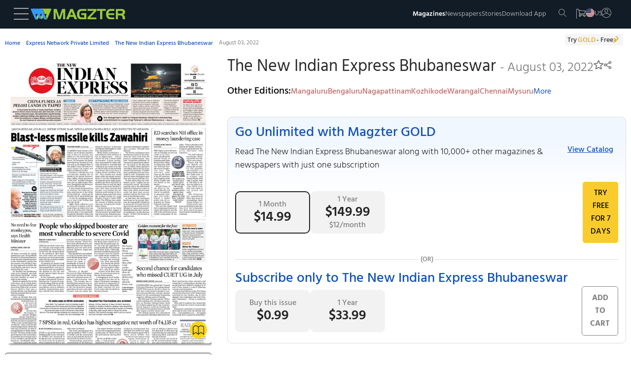

--- FILE ---
content_type: text/css
request_url: https://www.magzter.com/_app/immutable/assets/0.DLp5CL8K.css
body_size: 4748
content:
@font-face{font-family:Hind;font-style:normal;font-weight:400;src:url(../../../fonts/HindRegular.woff) format("woff");unicode-range:U+0000-00FF,U+0131,U+0152-0153,U+02BB-02BC,U+02C6,U+02DA,U+02DC,U+2000-206F,U+2074,U+20AC,U+2122,U+2191,U+2193,U+2212,U+2215,U+FEFF,U+FFFD;-webkit-font-smoothing:antialiased;font-display:swap}@font-face{font-family:Hind;font-style:normal;font-weight:300;src:url(../../../fonts/HindLight.woff) format("woff");unicode-range:U+0000-00FF,U+0131,U+0152-0153,U+02BB-02BC,U+02C6,U+02DA,U+02DC,U+2000-206F,U+2074,U+20AC,U+2122,U+2191,U+2193,U+2212,U+2215,U+FEFF,U+FFFD;-webkit-font-smoothing:antialiased;font-display:swap}@font-face{font-family:Hind;font-style:normal;font-weight:500;src:url(../../../fonts/HindMedium.woff) format("woff");unicode-range:U+0000-00FF,U+0131,U+0152-0153,U+02BB-02BC,U+02C6,U+02DA,U+02DC,U+2000-206F,U+2074,U+20AC,U+2122,U+2191,U+2193,U+2212,U+2215,U+FEFF,U+FFFD;-webkit-font-smoothing:antialiased;font-display:swap}@font-face{font-family:Hind;font-style:normal;font-weight:600;src:url(../../../fonts/HindSemiBold.woff) format("woff");unicode-range:U+0000-00FF,U+0131,U+0152-0153,U+02BB-02BC,U+02C6,U+02DA,U+02DC,U+2000-206F,U+2074,U+20AC,U+2122,U+2191,U+2193,U+2212,U+2215,U+FEFF,U+FFFD;-webkit-font-smoothing:antialiased;font-display:swap}@font-face{font-family:Hind;font-style:normal;font-weight:700;src:url(../../../fonts/HindBold.woff) format("woff");unicode-range:U+0000-00FF,U+0131,U+0152-0153,U+02BB-02BC,U+02C6,U+02DA,U+02DC,U+2000-206F,U+2074,U+20AC,U+2122,U+2191,U+2193,U+2212,U+2215,U+FEFF,U+FFFD;-webkit-font-smoothing:antialiased;font-display:swap}*{box-sizing:border-box;margin:0;padding:0}:root{--background-color: #ffffff;--text-color: #000000}body{font-family:Hind,sans-serif,Arial,system-ui,-apple-system,BlinkMacSystemFont,Segoe UI,Roboto,Oxygen,Ubuntu,Cantarell,Open Sans,Helvetica Neue;background-color:var(--background-color);color:var(--text-color);font-size-adjust:.52}h1{font-size:1.5rem;line-height:1.7rem;margin:.3125rem 0}h2{font-size:1.25rem;font-weight:600;line-height:1.75rem}h3{font-size:1rem;font-weight:500;line-height:1.2rem}h4{font-size:1rem;font-weight:500;line-height:1.7rem}h5{font-size:1rem;font-weight:300;line-height:1.7rem}.custom-em-class{color:#f9cb2d;font-style:normal}h6{font-size:.875rem;font-weight:300}.size1{font-size:1.5rem;line-height:2.2rem;margin:.3125rem 0}.size2{font-size:1.25rem;font-weight:600;line-height:1.875rem}.size3{font-size:1rem;font-weight:500;line-height:1.2rem}.size4{font-size:1rem;font-weight:500;line-height:1.7rem}.size5{font-size:1rem;font-weight:300;line-height:1.7rem}.size6{font-size:.875rem;font-weight:300}a{text-decoration:none;color:#1253b5;font-weight:500;font-size:1.25rem}p{font-size:1rem;line-height:1.3rem;margin:.625rem 0}nav{position:relative;display:flex}ul{padding:0}ul:has(form){list-style:none;padding:0}li{list-style:none;line-height:1rem}input{margin:.625rem auto;position:relative;font-size:1rem;border:.0625rem solid #ced4da;max-width:18.756rem;width:100%;height:2.5rem;padding:0 .625rem}header{position:fixed;top:-2px;z-index:16}.red_text{color:red}.black_text{color:#000}.black_light_text{color:#262626}.blue_text{color:#1253b5}.green_text{color:green}.light_green_text{color:#7da533}.white_text{color:#fff}.yellow_text{color:#f9cb2d}.orange_text{color:#ff4500;margin-left:1.5625rem}.grey_text{color:gray}.underline{display:inline-block;text-decoration:underline}.strike-line{text-decoration:line-through;text-decoration-thickness:1px;text-decoration-color:red}button{border:none;border-radius:.3125rem;background-color:#1253b5;color:#fff;cursor:pointer;font-weight:500;font-size:.875rem;font-weight:700;margin:.625rem auto;max-width:fit-content;outline:none;padding:.625rem 1rem;text-transform:uppercase;width:100%;font-family:Hind,sans-serif,Arial,system-ui,-apple-system,BlinkMacSystemFont,Segoe UI,Roboto,Oxygen,Ubuntu,Cantarell,Open Sans,Helvetica Neue}.yellow_btn{background-color:#f9cb2d;color:#000;font-weight:500;font-size:1rem}.green_btn{background-color:#479f39;color:#fff}.ghost_btn{background-color:#fff;border:.0625rem solid #828282;color:#828282}.transparent_btn{background-color:transparent;border:.0625rem solid #262626;color:#262626}.transparent_btn:hover{background-color:#479f39;color:#fff}.black_btn{background-color:#000;color:#fff}.blue_transparent_btn{background-color:#fff;border:1px solid #a6c4f1;color:#1253b5;font-size:.8rem}.blue_transparent_btn:hover{background-color:#1253b5;color:#fff}.onclick_btn{background-color:transparent;color:#000;padding:0}.light{font-weight:200}.lighter{font-weight:300}.normal{font-weight:400}.normaler{font-weight:500}.bold{font-weight:600}.bolder{font-weight:700}.line-height-low{line-height:1rem}.line-height-normal{line-height:1.25rem}.line-height-high{line-height:1.5rem}.hidden{display:none}.center_text{text-align:center}.align_left{text-align:left}.align_right{text-align:right}.flex{display:flex}.flex_gap_10{gap:.75rem}.flex_row{flex-direction:row}.flex_col{flex-direction:column}.flex_wrap{flex-wrap:wrap}.flex_center{align-items:center;justify-content:center}.flex_space_between{justify-content:space-between}.m-0{margin:0}.mx-0{margin-inline:0}.my-0{margin:0 auto}.m-auto{margin:auto}.p-0{padding:0}.w-50{width:50%}.w-100{width:100%}.h-100{height:100vh}.pointer{cursor:pointer}.uppercase{text-transform:uppercase}.isMob{display:block}.isTab,.isLap{display:none}.profile_head{font-weight:600;margin:0 auto 1rem;color:#262626}input:focus,textarea:focus,select:focus{outline:none}input::-webkit-outer-spin-button,input::-webkit-inner-spin-button{-webkit-appearance:none;margin:0}.right_direction{direction:rtl}.icon_rotate{transform:rotate(180deg)}.align_left{left:0}.align_right{right:0}.selected_cat{border:1px solid rgb(18,83,181);color:#fff!important;background:#1253b5}@media (min-width: 768px){h1{font-size:2rem}h2{font-size:1.5rem}h3,h4{font-size:1.25rem}h5{font-size:1.125rem;font-weight:300}.size1{font-size:2rem}.size2{font-size:1.5rem}.size3,.size4{font-size:1.25rem}.size5{font-size:1.125rem;font-weight:300}.isMob{display:none}.isTab{display:block}.isLap{display:none}header{width:100%}.align_left{text-align:left}.align_right{text-align:right}}@media (min-width: 1200px){h1{font-size:3.75rem;line-height:3.5rem;margin:.3125rem 0}h2{font-size:2.25rem;line-height:2.8rem}h3{font-size:1.75rem;line-height:2rem}.size1{font-size:3.75rem;line-height:3.5rem;margin:.3125rem 0}.size2{font-size:2.25rem;line-height:2.8rem}.size3{font-size:1.75rem;line-height:2rem}button{font-size:1rem}.isMob,.isTab{display:none}.isLap{display:block}.align_left{text-align:left}.align_right{text-align:right}}.header.svelte-1n91c7v{background-color:#111c26;width:100%}.logo_tab.svelte-1n91c7v,.logo_lap.svelte-1n91c7v{display:none}.logo_mob.svelte-1n91c7v{display:inline-flex}.mag_logo.svelte-1n91c7v{height:15px;position:relative}.navbar.svelte-1n91c7v{align-items:baseline;padding:1rem .8rem;background-color:transparent}.nav_icons.svelte-1n91c7v{gap:.9375rem}.mag_navbar.svelte-1n91c7v{justify-content:space-between}.nav_menu.svelte-1n91c7v{position:relative}.nav_elements.svelte-1n91c7v{color:#a8a8a8;transition:all .25s ease-in-out;cursor:pointer}.nav_elements.svelte-1n91c7v:hover{color:#fff}.nav_list.svelte-1n91c7v{justify-content:center;padding:.625rem 0 0;gap:1.3rem}.menubar_container.svelte-1n91c7v{max-width:300px;width:100%;background-color:#fff;z-index:10;top:0;height:100vh;position:fixed;inset-inline-start:0px;transition:all .5s ease 2s}.menu_flag.svelte-1n91c7v{width:32px}.menubar_menu.svelte-1n91c7v{background-color:#f9f9f9;padding:1.25rem 1rem 0}.menubar_title.svelte-1n91c7v{justify-content:space-between;align-items:flex-end}.menu_language.svelte-1n91c7v{position:relative;margin:0 .9375rem .3125rem;cursor:pointer;top:.125rem;text-transform:uppercase;color:#1253b5;border-bottom:.0625rem solid #1253b5;font-weight:800}.menu_country.svelte-1n91c7v{align-items:flex-end}.user_data.svelte-1n91c7v{align-items:center;justify-content:space-between}.user_details.svelte-1n91c7v{color:#1253b5;text-transform:uppercase;align-items:center;gap:.3125rem}.logout.svelte-1n91c7v{text-transform:uppercase;color:#b1b1b1;cursor:pointer}.register.svelte-1n91c7v{text-transform:uppercase;margin:1.875rem 0 0;padding-bottom:.75rem}.close_icon.svelte-1n91c7v{position:absolute;inset-inline-end:1rem;top:1.25rem;width:23px;height:23px;z-index:6;cursor:pointer;transition:.3s}.close_icon.svelte-1n91c7v:after{position:absolute;left:.6875rem;content:" ";height:23px;width:1px;background-color:#969191;transform:rotate(45deg)}.close_icon.svelte-1n91c7v:before{position:absolute;left:.6875rem;content:" ";height:23px;width:1px;background-color:#969191;transform:rotate(-45deg)}.close_icon.svelte-1n91c7v:hover{transform:rotate(90deg)}.escape_div.svelte-1n91c7v{justify-content:space-between;margin:.625rem 1.25rem}.back_btn.svelte-1n91c7v{padding-bottom:.3125rem;border-bottom:.0625rem solid #333;text-transform:uppercase}.default_menu.svelte-1n91c7v{border-bottom:.0625rem solid #f1f1f1}.country_search.svelte-1n91c7v{position:relative;margin:.625rem .9375rem}.search_icon.svelte-1n91c7v{position:absolute;right:.625rem;top:1.3125rem}.input_country.svelte-1n91c7v{width:100%;color:#495057;border:.0625rem solid #ced4da;transition:border-color .15s ease-in-out 0s,box-shadow .15s ease-in-out 0s;padding-right:2rem}.logged_user_detail.svelte-1n91c7v{position:absolute;right:1.875rem;top:85%;width:8.125rem}.logged_menu.svelte-1n91c7v{background:#f1f1f1;padding:0rem 1rem;width:10.625rem;display:block;transition:all .5s ease 0s;border-radius:0rem 0rem .3125rem .3125rem;z-index:1;position:absolute;inset-inline-end:-.5rem;top:.9375rem}.logged_menu_ar.svelte-1n91c7v{left:8.5rem!important}.logged_menu_en.svelte-1n91c7v{left:.125rem}.logged_menu.svelte-1n91c7v:after{content:"";background-color:#f1f1f1;position:absolute;width:20px;height:25px;z-index:15;top:-.625rem;transform:rotate(45deg)}.logged_menu_ar.svelte-1n91c7v:after{left:1.25rem}.logged_menu_en.svelte-1n91c7v:after{right:1.25rem}.logged_menu_name.svelte-1n91c7v{text-transform:capitalize;color:#2c2c2c;border-bottom:.0625rem solid #e6e4e4;padding:.625rem 0}.menu_content.svelte-1n91c7v{justify-content:space-between;position:relative;padding:.625rem 1.2rem;text-transform:uppercase;color:#2c2c2c;border-top:.0625rem solid #f1f1f1;display:block;width:100%;text-decoration:none}.span_checkcircle.svelte-1n91c7v{position:absolute;top:-.3125rem;margin:.625rem}.profile_.svelte-1n91c7v{height:35px;margin:2rem 0 0;padding-bottom:.5rem;justify-content:space-between}.nav_logo.svelte-1n91c7v{position:relative}.cart_total.svelte-1n91c7v{position:absolute;height:16px;width:16px;border-radius:50%;text-align:center;font-size:10px;top:-.625rem;right:-.625rem;margin:0}.color.svelte-1n91c7v{background:#deaa1c}.no_country.svelte-1n91c7v{padding-inline:1rem}.black_bg.svelte-1n91c7v{background-color:#000c;width:100%;height:100vh;position:fixed;z-index:5;opacity:.8;top:0;right:0;bottom:0;left:0}.active.svelte-1n91c7v{color:#fff;font-weight:600}.span_checkcirle.svelte-1n91c7v{position:absolute;top:.625rem;margin-inline:1rem}.fill.svelte-1n91c7v{color:#ccc}.back_div.svelte-1n91c7v{margin:1rem}.accenture_logo.svelte-1n91c7v{position:relative;height:25px;top:-6px;margin-left:5px;padding-left:10px}.acc_section.svelte-1n91c7v{display:none;color:#586169;padding-left:15px;height:24px;font-size:28px;top:-9px;position:relative}.nav_element_mob.svelte-1n91c7v{font-size:.75rem}.header.huna.svelte-1n91c7v{background-color:#111c26!important}.back-button.svelte-1n91c7v{background:none;border:none;cursor:pointer;padding:0;display:flex;align-items:center;justify-content:center;color:#a8a8a8;transition:color .25s ease-in-out;vertical-align:top}.back-button.svelte-1n91c7v:hover{color:#fff}.back-button.svelte-1n91c7v svg{width:20px;height:20px;vertical-align:top}.back_btn.svelte-1n91c7v{display:flex;align-items:center}@media (min-width: 756px){.navbar.svelte-1n91c7v{padding:0 .9375rem}.accenture_logo.svelte-1n91c7v{position:relative;height:35px;top:-6px;margin-left:5px;padding-left:10px}.acc_section.svelte-1n91c7v{color:#586169;padding-left:15px;height:24px;font-size:28px;top:-9px;position:relative;display:block}.logo_tab.svelte-1n91c7v{display:inline-flex}.logo_mob.svelte-1n91c7v{display:none}.magzter_more.svelte-1n91c7v{align-items:center;margin-left:.5rem}.magzter_logo.svelte-1n91c7v{height:20px;position:relative}.navbar.svelte-1n91c7v{margin:.3125rem}.nav_menu.svelte-1n91c7v{align-items:center}.right_border.svelte-1n91c7v{padding-right:1.25rem;border-right:.0625rem solid #a8a8a8}.left_border.svelte-1n91c7v{padding-left:1.25rem;border-left:.0625rem solid #a8a8a8}.nav_icons.svelte-1n91c7v{height:40px;align-items:center}.nav_list.svelte-1n91c7v{padding:.625rem .3125rem}.logged_menu.svelte-1n91c7v{left:0;top:1rem}}@media (min-width: 1200px){.logo_lap.svelte-1n91c7v{display:inline-flex;align-items:center}.navbar.svelte-1n91c7v{padding:.3125rem .9375rem}.nav_list.svelte-1n91c7v{gap:3.5rem;margin-right:1.25rem}.nav_icons.svelte-1n91c7v{gap:1.875rem;margin-right:1.25rem}.nav_logo.svelte-1n91c7v{gap:.3125rem;cursor:pointer}.flag_logo.svelte-1n91c7v{height:18px;width:18px;border-radius:50%;-o-object-fit:cover;object-fit:cover}.magzter_logo.svelte-1n91c7v{height:25px}.logged_menu.svelte-1n91c7v{left:.5rem;top:1rem}}.footertext.svelte-ouh88v{text-align:center;color:#333}.footer_appdownload.svelte-ouh88v{width:100%;background-color:#1253b5;text-align:center;color:#fff;display:flex;flex-direction:column;align-items:center;justify-content:center;padding:.625rem 0}.footer_responsive_links.svelte-ouh88v{width:100%}.footer_appdownload_info.svelte-ouh88v{padding:.9375rem 1.5625rem .625rem;max-width:550px;width:100%;margin:auto;color:#fff;font-weight:700;line-height:1.8rem}.footer_appdownload_links.svelte-ouh88v{display:none;padding:1.1rem 0rem;align-items:center;justify-content:center;gap:1rem}.footer_followlinks.svelte-ouh88v{display:flex;align-items:center;padding:0rem 0rem 2rem;justify-content:space-between;margin-top:1rem}.footer_followlinks_ul.svelte-ouh88v{display:flex;justify-content:space-between;margin-top:.5rem}.footer_links.svelte-ouh88v{display:grid;grid-template-columns:repeat(2,1fr);gap:.5rem;margin-bottom:1.5625rem}.footer_languages.svelte-ouh88v{display:flex;justify-content:center;gap:.625rem .5rem}.footer_followlinks_container.svelte-ouh88v{display:flex;flex-direction:column;justify-content:center;text-align:center;align-items:center;margin-top:.6rem}.footer_followus.svelte-ouh88v{display:block;text-align:center;color:#666}.footer_followus_links.svelte-ouh88v{padding:0 .2rem}.footer_links_heading.svelte-ouh88v{font-size:.75rem;padding:0px 0px .2rem;font-weight:900;color:#333;text-transform:uppercase}.footer_links_container.svelte-ouh88v{display:flex;flex-direction:column;gap:.5rem}.footer_links_anchor.svelte-ouh88v{font-size:.75rem;font-weight:600;color:#666;margin:.1rem 0rem;display:-webkit-box;-webkit-box-orient:vertical;-webkit-line-clamp:2;overflow:hidden}.footer_links_anchor.svelte-ouh88v:hover{text-decoration:underline}.footer_languages_anchor.svelte-ouh88v{padding:0rem;font-weight:300;font-size:.875rem}.footer_copyright.svelte-ouh88v{text-align:center;border-top:.0625rem solid #989595}.highlight.svelte-ouh88v{color:gray}.footer_copy_links.svelte-ouh88v{display:flex;flex-direction:column;justify-content:space-between;gap:.625rem}.version.svelte-ouh88v{color:#006cc0}.qr_heading.svelte-ouh88v{color:#fff;margin-bottom:.6rem;line-height:1.2rem}.seperation_line.svelte-ouh88v{display:none;height:130px;width:2px;border-right:.0625rem solid #ffffff;opacity:.5;margin:0rem 1rem}.qr.svelte-ouh88v{display:none}.footer_languages_li.svelte-ouh88v{margin-left:.6rem}.footer_links_tab.svelte-ouh88v{width:100%}.footer_responsive.svelte-ouh88v{padding:1.25rem}.footer_copyright.svelte-ouh88v{display:flex;flex-direction:column}.footer_version.svelte-ouh88v{flex-direction:column}@media (min-width: 768px){.footer_appdownload_info.svelte-ouh88v{display:block;padding-inline:5.5rem}.footer_links_tab.svelte-ouh88v{width:28%}.footer_copy_links.svelte-ouh88v{padding:10px 0;align-items:center}.footer_version.svelte-ouh88v{align-items:center}.footertext.svelte-ouh88v{margin-bottom:0}.footer_languages.svelte-ouh88v{gap:.625rem .5rem}.footer_links_heading.svelte-ouh88v{font-size:1rem}.footer_links.svelte-ouh88v{display:grid;grid-template-columns:repeat(3,1fr)}.footer_links_tab.svelte-ouh88v{width:100%}.footer_links_container.svelte-ouh88v{gap:.25rem}.footer_links_anchor.svelte-ouh88v{font-size:.875rem}}@media (min-width: 1200px){.footer_followlinks.svelte-ouh88v{flex-direction:column;margin-top:2.5rem}.footer_responsive.svelte-ouh88v{display:flex;justify-content:space-between;align-items:flex-start;row-gap:1.25rem;padding:0 1.25rem}.footer_appdownload.svelte-ouh88v{display:flex;flex-direction:row;justify-content:center}.seperation_line.svelte-ouh88v{display:block}.footer_appdownload_info.svelte-ouh88v{line-height:2.5rem;padding:1rem}.qr.svelte-ouh88v{display:block;width:10rem}.footer_copyright.svelte-ouh88v{display:flex;flex-direction:row;justify-content:space-between}.version.svelte-ouh88v,.footer_icons.svelte-ouh88v{margin-left:1.5rem;margin-top:1rem}.footertext.svelte-ouh88v{margin-top:1rem}.footer_responsive_links.svelte-ouh88v{margin-left:2.5rem}.footer_links.svelte-ouh88v{display:flex;margin:1rem 8rem;justify-content:space-around}.footer_links_tab.svelte-ouh88v{width:17.5%}.yellow_btn.svelte-ouh88v{display:none}.footer_appdownload_links.svelte-ouh88v{display:flex}.footer_copy_links.svelte-ouh88v{flex-direction:row;width:70%;padding:0}.footer_version.svelte-ouh88v{flex-direction:row;align-items:flex-end;width:40%;justify-content:space-between}.footer_languages.svelte-ouh88v{gap:.625rem .5rem}.footer_links_container.svelte-ouh88v{gap:.5rem}}.cookie_notification.svelte-1sc9hl{flex-direction:column;padding:1.5rem}.agree_btn.svelte-1sc9hl{min-width:170px;padding:6px 0;color:#1253b5;border:1px solid #1253b5;font-size:20px;display:inline-block;border-radius:30px;background:transparent;transition:.5s;cursor:pointer;outline:none;margin-inline:auto;font-weight:400}.cookie_text.svelte-1sc9hl,.white_text.svelte-1sc9hl{display:inline}.agree_btn.svelte-1sc9hl:hover{background-color:#1253b5;color:#fff}.size5.svelte-1sc9hl{line-height:1.25rem}@media (min-width: 768px){.cookie_notification.svelte-1sc9hl{flex-direction:row;padding:0rem 1.5rem}.agree_btn.svelte-1sc9hl{margin-inline:0}.size5.svelte-1sc9hl{padding-inline:.625rem}}.try_gold_container.svelte-18z1wyb{display:flex;align-items:center;justify-content:center;margin:0;padding:0;position:absolute;top:-4rem;z-index:2;margin-top:9rem}.try_gold.svelte-18z1wyb{padding:.3125rem 1.25rem .1875rem .3125rem;font-size:.6875rem;text-align:left;font-weight:500;line-height:.9375rem;font-size:.875rem;color:#333;border-radius:4px;background:#f5f5f5;display:flex;cursor:pointer}.gold.svelte-18z1wyb{color:#deaa1c;padding:0 2px}.arrow.svelte-18z1wyb{display:inline-block;position:absolute;width:8px;height:8px;background:transparent;text-indent:-9999px;border-top:2px solid #deaa1c;border-left:2px solid #deaa1c;transition:all .25s ease-in-out;text-decoration:none;color:transparent}.arrow.svelte-18z1wyb:hover{border-color:gray;border-width:5px}.arrow.svelte-18z1wyb:before{display:block;height:200%;width:200%;margin-left:-50%;margin-top:-50%;content:"";transform:rotate(45deg)}.arrow.next.svelte-18z1wyb{transform:rotate(135deg);right:9px;margin-top:2px}.arrow1.svelte-18z1wyb{display:inline-block;position:absolute;width:10px;height:10px;background:transparent;text-indent:-9999px;border-top:2px solid #deaa1c;border-left:2px solid #deaa1c;transition:all .25s ease-in-out;text-decoration:none;color:transparent}.arrow1.svelte-18z1wyb:hover{border-color:gray;border-width:5px}.arrow1.svelte-18z1wyb:before{display:block;height:200%;width:200%;margin-left:-50%;margin-top:-50%;content:"";transform:rotate(45deg)}.arrow1.next1.svelte-18z1wyb{height:5px;width:5px;margin-top:4px;right:15px;transform:rotate(135deg)}.align_left.svelte-18z1wyb{left:1rem}.align_right.svelte-18z1wyb{right:1rem}@media (min-width: 768px){.try_gold_container.svelte-18z1wyb{margin-top:7rem;top:-3.3125rem}}.header.svelte-fygxg4{background-color:#111c26;width:100%}.logo_tab.svelte-fygxg4,.logo_lap.svelte-fygxg4{display:none}.logo_mob.svelte-fygxg4{display:inline-flex}.mag_logo.svelte-fygxg4{height:15px;position:relative}.navbar.svelte-fygxg4{align-items:baseline;padding:1rem .8rem;background-color:transparent}.nav_icons.svelte-fygxg4{gap:.9375rem;align-items:center}.mag_navbar.svelte-fygxg4{justify-content:space-between}.nav_menu.svelte-fygxg4{position:relative}.nav_elements.svelte-fygxg4{color:#a8a8a8;transition:all .25s ease-in-out;cursor:pointer}.nav_elements.svelte-fygxg4:hover{color:#fff}.nav_list.svelte-fygxg4{justify-content:center;padding:.625rem 0 0;gap:1.3rem}.menubar_container.svelte-fygxg4{max-width:300px;width:100%;background-color:#fff;z-index:10;top:0;height:100vh;position:fixed;inset-inline-start:0px;transition:all .5s ease 2s}.menu_flag.svelte-fygxg4{width:32px}.menubar_menu.svelte-fygxg4{background-color:#f9f9f9;padding:1.25rem 1rem 0}.menubar_title.svelte-fygxg4{justify-content:space-between;align-items:flex-end}.menu_language.svelte-fygxg4{position:relative;margin:0 .9375rem .3125rem;cursor:pointer;top:.125rem;text-transform:uppercase;color:#1253b5;border-bottom:.0625rem solid #1253b5;font-weight:800}.menu_country.svelte-fygxg4{align-items:flex-end}.user_data.svelte-fygxg4{align-items:center;justify-content:space-between}.user_details.svelte-fygxg4{color:#1253b5;text-transform:uppercase;align-items:center;gap:.3125rem}.logout.svelte-fygxg4{text-transform:uppercase;color:#b1b1b1;cursor:pointer}.register.svelte-fygxg4{text-transform:uppercase;margin:1.875rem 0 0;padding-bottom:.75rem}.close_icon.svelte-fygxg4{position:absolute;inset-inline-end:1rem;top:1.25rem;width:23px;height:23px;z-index:6;cursor:pointer;transition:.3s}.close_icon.svelte-fygxg4:after{position:absolute;left:.6875rem;content:" ";height:23px;width:1px;background-color:#969191;transform:rotate(45deg)}.close_icon.svelte-fygxg4:before{position:absolute;left:.6875rem;content:" ";height:23px;width:1px;background-color:#969191;transform:rotate(-45deg)}.close_icon.svelte-fygxg4:hover{transform:rotate(90deg)}.escape_div.svelte-fygxg4{justify-content:space-between;margin:.625rem 1.25rem}.back_btn.svelte-fygxg4{padding-bottom:.3125rem;border-bottom:.0625rem solid #333;text-transform:uppercase}.default_menu.svelte-fygxg4{border-bottom:.0625rem solid #f1f1f1}.country_search.svelte-fygxg4{position:relative;margin:.625rem .9375rem}.search_icon.svelte-fygxg4{position:absolute;right:.625rem;top:1.3125rem}.input_country.svelte-fygxg4{width:100%;color:#495057;border:.0625rem solid #ced4da;transition:border-color .15s ease-in-out 0s,box-shadow .15s ease-in-out 0s;padding-right:2rem}.logged_user_detail.svelte-fygxg4{position:absolute;right:1.875rem;top:85%;width:8.125rem}.logged_menu.svelte-fygxg4{background:#f1f1f1;padding:0rem 1rem;width:10.625rem;display:block;transition:all .5s ease 0s;border-radius:0rem 0rem .3125rem .3125rem;z-index:1;position:absolute;inset-inline-end:-.5rem;top:.9375rem}.logged_menu_ar.svelte-fygxg4{left:8.5rem!important}.logged_menu_en.svelte-fygxg4{left:.125rem}.logged_menu.svelte-fygxg4:after{content:"";background-color:#f1f1f1;position:absolute;width:20px;height:25px;z-index:15;top:-.625rem;transform:rotate(45deg)}.logged_menu_ar.svelte-fygxg4:after{left:1.25rem}.logged_menu_en.svelte-fygxg4:after{right:1.25rem}.logged_menu_name.svelte-fygxg4{text-transform:capitalize;color:#2c2c2c;border-bottom:.0625rem solid #e6e4e4;padding:.625rem 0}.menu_content.svelte-fygxg4{justify-content:space-between;position:relative;padding:.625rem 1.2rem;text-transform:uppercase;color:#2c2c2c;border-top:.0625rem solid #f1f1f1;display:block;width:100%;text-decoration:none}.span_checkcircle.svelte-fygxg4{position:absolute;top:-.3125rem;margin:.625rem}.profile_.svelte-fygxg4{height:35px;margin:2rem 0 0;padding-bottom:.5rem;justify-content:space-between}.nav_logo.svelte-fygxg4{position:relative}.cart_total.svelte-fygxg4{position:absolute;height:16px;width:16px;border-radius:50%;text-align:center;font-size:10px;top:-.625rem;right:-.625rem;margin:0}.color.svelte-fygxg4{background:#deaa1c}.no_country.svelte-fygxg4{padding-inline:1rem}.black_bg.svelte-fygxg4{background-color:#000c;width:100%;height:100vh;position:fixed;z-index:5;opacity:.8;top:0;right:0;bottom:0;left:0}.active.svelte-fygxg4{color:#fff;font-weight:600}.span_checkcirle.svelte-fygxg4{position:absolute;top:.625rem;margin-inline:1rem}.fill.svelte-fygxg4{color:#ccc}.back_div.svelte-fygxg4{margin:1rem}.accenture_logo.svelte-fygxg4{position:relative;height:25px;top:-6px;margin-left:5px;padding-left:10px}.acc_section.svelte-fygxg4{display:none;color:#586169;padding-left:15px;height:24px;font-size:28px;top:-9px;position:relative}.magzter_more.svelte-fygxg4{align-items:center;margin-left:.5rem}@media (min-width: 950px){.navbar.svelte-fygxg4{padding:0 .9375rem}.accenture_logo.svelte-fygxg4{position:relative;height:35px;top:-6px;margin-left:5px;padding-left:10px}.acc_section.svelte-fygxg4{color:#586169;padding-left:15px;height:24px;font-size:28px;top:-9px;position:relative;display:block}.logo_tab.svelte-fygxg4{display:inline-flex}.logo_mob.svelte-fygxg4{display:none}.magzter_more.svelte-fygxg4{align-items:center;margin-left:.5rem}.magzter_logo.svelte-fygxg4{height:20px;position:relative}.navbar.svelte-fygxg4{margin:.3125rem}.nav_menu.svelte-fygxg4{align-items:center}.right_border.svelte-fygxg4{padding-right:1.25rem;border-right:.0625rem solid #a8a8a8}.left_border.svelte-fygxg4{padding-left:1.25rem;border-left:.0625rem solid #a8a8a8}.nav_icons.svelte-fygxg4{height:40px;align-items:center}.nav_list.svelte-fygxg4{padding:.625rem .3125rem}.logged_menu.svelte-fygxg4{left:0;top:1rem}}@media (min-width: 1200px){.logo_lap.svelte-fygxg4{display:inline-flex;align-items:center}.navbar.svelte-fygxg4{padding:.3125rem .9375rem}.nav_list.svelte-fygxg4{gap:3.5rem;margin-right:1.25rem}.nav_icons.svelte-fygxg4{gap:1.875rem;margin-right:1.25rem}.nav_logo.svelte-fygxg4{gap:.3125rem;cursor:pointer}.flag_logo.svelte-fygxg4{height:18px;width:18px;border-radius:50%;-o-object-fit:cover;object-fit:cover}.magzter_logo.svelte-fygxg4{height:25px}.logged_menu.svelte-fygxg4{left:.5rem;top:1rem}}main.svelte-pi72we{min-height:52.4375rem}.header_container.svelte-pi72we{height:80px}.header_container.huna.svelte-pi72we{background-color:#111c26!important}.remove_margin.svelte-pi72we{margin-top:0}.cookie_noti_div.svelte-pi72we{position:fixed;bottom:0;z-index:19;background-color:#1c1e23;transition:all .2s ease-in-out}.for_checkout.svelte-pi72we{min-height:auto}@media (min-width: 768px){.header_container.svelte-pi72we{height:45px}}


--- FILE ---
content_type: image/svg+xml
request_url: https://cdn.magzter.com/images/logo/magzter_logo_footer.svg
body_size: 84712
content:
<?xml version="1.0" encoding="utf-8"?>
<!-- Generator: Adobe Illustrator 26.3.1, SVG Export Plug-In . SVG Version: 6.00 Build 0)  -->
<svg version="1.1" id="Layer_1" xmlns="http://www.w3.org/2000/svg" xmlns:xlink="http://www.w3.org/1999/xlink" x="0px" y="0px"
	 width="187.68px" height="112.25px" viewBox="0 0 187.68 112.25" style="enable-background:new 0 0 187.68 112.25;"
	 xml:space="preserve">
<style type="text/css">
	.st0{fill:#98C93C;}
	.st1{clip-path:url(#SVGID_00000157279628270957479300000016438044272714557358_);}
	.st2{fill:#3499FE;}
</style>
<g>
	<g>
		<path class="st0" d="M8.38,85.32l6.71,21.01l7.06-21.01h8.36v26.93h-5.46V92.03l-7.04,20.22h-5.9L5.46,92.03v20.22H0V85.32H8.38z"
			/>
		<path class="st0" d="M32.83,112.25l11.14-26.93h6.61l11.14,26.93H55l-2.6-6.23H42.16l-2.6,6.23H32.83z M47.29,91.79l-3.85,9.43
			h7.67L47.29,91.79z"/>
		<path class="st0" d="M72.62,96.25h13.24v16H73.82c-2.09,0-3.74-0.15-4.96-0.46c-1.22-0.31-2.33-0.85-3.32-1.63
			c-2.83-2.18-4.24-5.94-4.24-11.26c0-3.5,0.67-6.4,2.01-8.7c1-1.7,2.36-2.93,4.07-3.71c1.72-0.78,3.95-1.16,6.72-1.16h11.76v4.79
			H74.75c-2.39,0-4.14,0.53-5.23,1.58c-1.28,1.24-1.91,3.45-1.91,6.65c0,1.64,0.17,3.13,0.5,4.45c0.33,1.32,0.79,2.3,1.37,2.95
			c0.53,0.59,1.24,1.03,2.13,1.3c0.89,0.28,2.01,0.41,3.33,0.41h5.19v-6.41h-7.51V96.25z"/>
		<path class="st0" d="M105.84,90.12h-17v-4.79h23.41v4.95l-16.39,17.18h16.39v4.79H88.84v-4.65L105.84,90.12z"/>
		<path class="st0" d="M121.92,90.12h-8.58v-4.79h23.22v4.79h-8.92v22.13h-5.72V90.12z"/>
		<path class="st0" d="M159.11,85.32v4.79h-7.48c-1.96,0-3.38,0.14-4.27,0.4c-0.89,0.27-1.63,0.79-2.22,1.57
			c-0.39,0.53-0.66,1.06-0.81,1.6c-0.14,0.54-0.27,1.46-0.37,2.76h15.15v4.79h-15.15c0.2,2.33,0.87,3.95,2.03,4.85
			c1.16,0.91,3.12,1.36,5.9,1.36h7.22v4.79h-7.48c-2.03,0-3.81-0.12-5.35-0.37c-2.42-0.39-4.35-1.45-5.78-3.18
			c-2.04-2.47-3.06-5.83-3.06-10.06c0-4.69,1.44-8.34,4.32-10.95c0.99-0.88,2.04-1.5,3.16-1.84c1.12-0.35,2.62-0.52,4.5-0.52H159.11
			z"/>
		<path class="st0" d="M168.76,102.01v10.24h-5.72V85.32h13.14c3.77,0,6.41,0.48,7.91,1.44c1.01,0.64,1.8,1.5,2.36,2.55
			c0.56,1.06,0.84,2.23,0.84,3.5c0,2.56-0.65,4.54-1.95,5.92c-0.8,0.84-1.87,1.49-3.2,1.93c1.05,0.35,1.85,0.74,2.39,1.16
			s1.03,1.04,1.46,1.85c0.33,0.63,0.56,1.25,0.7,1.84c0.14,0.6,0.25,1.48,0.35,2.65c0.16,1.93,0.38,3.29,0.65,4.06h-6.43
			c-0.2-0.63-0.39-1.91-0.59-3.83c-0.16-1.58-0.44-2.78-0.86-3.62c-0.41-0.84-1.04-1.49-1.88-1.96c-1.04-0.57-2.55-0.84-4.54-0.83
			H168.76z M168.76,97.22h8.05c1.34,0,2.3-0.2,2.86-0.59c0.85-0.61,1.28-1.64,1.28-3.12c0-1.64-0.64-2.7-1.93-3.16
			c-0.45-0.16-1.18-0.24-2.21-0.24h-8.05V97.22z"/>
	</g>
</g>
<g>
	<defs>
		<rect id="SVGID_1_" x="44.76" width="103.11" height="55.36"/>
	</defs>
	<clipPath id="SVGID_00000013193528917055158200000011643376296266171290_">
		<use xlink:href="#SVGID_1_"  style="overflow:visible;"/>
	</clipPath>
	<g style="clip-path:url(#SVGID_00000013193528917055158200000011643376296266171290_);">
		<g>
			
				<image style="overflow:visible;" width="456" height="617" xlink:href="[data-uri]
GXRFWHRTb2Z0d2FyZQBBZG9iZSBJbWFnZVJlYWR5ccllPAAAUnBJREFUeNrsnctuo9dyhTcpyd3u
i7t9bCcnDmIEJzMbCBIkmZ9RkBc479PvkxcIMsowgxjIxBkGiGM4to/vdtuyWyKz12bVVv2b+ycp
iZJI8fuA//AiSqIUxatX7VpVKQEAAAAAAAAAAAAAAAAAAAAAAAAAAAAAAAAAAAAAAAAAAAAAAAAA
AAAAAAAAAAAAAAAAAAAAAAAAAAAAAAAAAAAAAAAAAAAAAAAAAAAAAAAAAAAAAAAAAAAAAAAAAAAA
AAAAAAAAAAAAAAAAAAAAAAAAAAAAAAAAAAAAAAAAAAAAAAAAAAAAAAAAAAAAAAAAAAAAAAAAAAAA
AAAAAAAAAAAAAAAAAAAAAAAAAAAAAAAAAAAAAAAAAAAAAAAAAAAAAAAAAAAAAAAAAAAAAAAAAAAA
AAAAAAAAAAAAAAAAAAAAAAAAAAAAAAAAAAAAAAAAAAAAAAAAAAAAAAAAAAAAAAAAAAAAAAAAAAAA
AAAAAAAAAAAAAAAAAAAAAAAAAAAAAAAAAAAAAAAAAAAAAAAAAAAAAAAAAAAAAAAAAAAAAAAAAAAA
AAAAAAAAAAAAAAAAAAAAAAAAAAAAAAAAAAAAAAAAAAAAAAAAAAAAAAAAAAAAAAAAAAAAAAAAAAAA
AAAAAAAAAAAAAAAAAAAAAAAAAAAAAAAAAAAAAAAAAAAAAAAAAAAAAAAAAAAAAAAAAAAAAAAAAAAA
AAAAAAAAAAAAAAAAAAAAAAAAAKxlwq8AAHb0vzNzfnWAeAIA/025PggqIJ4AwH9HEFPgjx4A+G/H
dv8bM7+h1wIgngCwM//dWPnflD/5kz9Jf/M3f7P0mu+//z79+7//+6biN7/mxwEQTwDYPdH87W9/
m37/+9+nr7/+evD88fFxevz48dInn52dpZcvXy49f3Jyks7Pz+f/8i//chWhREQB8QSAnftvxWTM
VUr0nj9/XgTxxx9/vNJ/ZyS0z549KwL4zTffbCKmc0QUEE8A2OX/Rkxa0ZTYvfbaawOxlKP86aef
lr7Go0eP0nvvvVfu54+njz/+eOkbHB0dyaXOx8R0hZAiooB4AsBuus2eaLZi+eDBg/Tmm2/Wx1ns
0q+//jqZTqfp4cOH9blffvml3M/Pz/U54vT0NH3xxRdzfe1WTFshHTkznSOggHgCwE4I5yrRlBBm
AZz82Z/9WRHF/PxEoifB9C8ym83qrT4uwdTXKt9gMimXC11GQlkENYppK6Svv/76XCViRBQQTwDY
SeH8+7//+8mYaL7zzjvp1atXE5VUJZj6uAtoFrvB15V46rUST73eyc9JBIug5s8rHzNBrWKq21ZI
14goAgqIJwDcrnC2bvPbb7+dtKL5yy+/TIQEU6Koz3v69KnfH3xtiZ949OiRvsZc554SSAmhRDVf
RQxdWPWaLNZRTOcuqFlEVR6etyL6v//7v+k//uM/WpHcxJUCIJ4AcK3/Jkx6bvOHH36Y9EQzi+Ik
C9dErjMLXjnb1HM638yCWMQ2fm0JnoTUnp972VYiqedPT0/n+hp6rBdITHXJXUowJaJ6Xf7e8yzo
AxHV8xLhn3/+eZ0LRUDh0hzxKwCATYRTgplFUfGT4irVCCQBdaHMojmVvmUhm2bhmmbBnOrjuq/n
JJ5Z3KYLDSyUryN0fzqkfF19KIuhHG95nZ2dTrxcK/drpdyJ8qN6Tu/TnpOY6n0qNjP55JNPRn9O
/k8PiCcA3Jhw6vnf/OY3RcwkmNnVFWGUKJpATvPri3hKJPPryq0ex+ckivmx/vtTnnORlGrqdSaS
VTglpir/2muqiKqEq4+rmchFVKViRWF07qnXSVARUEA8AeDOhFMCJAcpIdOtSrQSTAmdi6auLFhH
el73XUBdRPXYhTMKaLgkzMV9SizdcbpD9fsSSr0/lYtdRBV5kePUJTHVe9cZqgvokydPJp9++ukE
AQXEEwC2KZ7lvkTmL//yL5eEU52z2W0W1ymxlMjpTDOL00A083UkkbT70yCUR/barnia+JavsdDK
aXle38dLtxJt3ZdAWrduufXzUp2HSjBdXNVopMcSU5VxNfnos88+Q0AB8QSA7blONQF98MEHxV22
wqnzzvxcOc/U8+YipyZ2RQgz6vYpImnu80jPSVD1Gn+dHjfCWcTVRVNfV/fttaWE685UDlQCLrHU
+7LO3PKes2CWSy5UjtQF1M9B1eGLgALiCQBbc50q1/7DP/zDRGeG6qy1OIq6ZYtwZnGaqlQrJI5y
hEeL2qqXZ10c621+vgqn0HN6LLHsXSbARTjlMu3WG4yK0/VmI93qNXoLHpvxMq2EsxVQ4QL61ltv
pU8//TQhoIB4AsC1hNPPOb/77ruJd9W+8cYb9YxTjUFROK3xp7hOCaIcpvRJIqjn/Fb/rckfOw6l
2yP7749qsUfWYXtkX6c2EdnX97LwxB9PLOQp0bQITHmvEk69fwmmzkKtpLskoJpYJIe9pokIAPEE
gJXOqkQ6/uIv/mKic04JjgTq6dOnUxcnnXG2wmmO8CiI57GJpubtlVt93ITzOL/m2O/bVcXW/ntU
zzn9spKw4ie1bCvt1GNzprXzVndNOGuGdExAR7pwcZ+wEcf8CgAQUrnOv/7rvy75SJ1zSpDefvvt
cm5o54hFtFrhdFdpzx3ZGaU7znp26U1AVlatGc8gUnVikHRSww3UG5Q/Ty/WMNxyK/ScfY4enqsx
SELqZVtrIprpsUq0WUhnNi6wiOezZ8/krOsPr2lE/h7CLQDOEwA2c51errWhB9VxWiftknBamfbI
HKWXYcslZ6nb/NyJOVB/fBxedxRuB6VeLwm7G5VA2vtwF1q6buPPZKKc/NzTum7LCySc+seAphA9
efIkafKQXKk+pzn/xH0C4gkAKwWhuM6//du/LZEPCafI4jKVg7OtJ2UAgsTThHIgnFlQ/VyzCGUU
xyxyJ3b/xIXTBTXc9889jh231qVbs6PWROSOdWLdtz6lyOMok8Vx6kBA5yrb6r6EU8/r9RqiIDrn
nwgmrIWyLcBhu86iPD7svVeu1bmihEsRFQmoZzrzx2szkP235MjPMmPHrd8P2U6PoEzC+rFyPjlf
dAOpbFpKtSrRqnyb75+rRKvbfJ3pPfg5qDUQJXt8rnJtENC5Cb9+nnJAqp8tlm/1uXKnb7zxxnzF
74xSLuA8ARDPxf2Y6ZSoSCB75drYGJTFKHbR1vKrOcfyOL/2xNzmibnPwaXng/OMl4txzYO660yL
DtyJC6+VbuvP5EI8X7D4D5w1DenKP8/cu3HzzzvXLNz8s5byrc5EVcrFfQLOEwDWokpodlzp66+/
rmd/miAkt6lBAyrb6tZLt56/jI7SnadEMovVQAy967YRxhpBsRLqxbLOhcObR8eZb6PrlHCe+Zln
KOP6z6PPP/KJQirX+g5Qm71bVpZpE4wNly8qK7eqn3uF+wRAPAFwnQvX+f7775dMp4YhSBc1lk8m
T4Ip96mGnFiuNQdYzyRNHKtw+hmn3KUahKKjdCH1qUEpnFe6O7Q9naVkq0vCqVKsNp4F8SyiadnO
5K7ThLOUfXVfQrlozi213HLZIIfzp0+f6udS45AG3atkXYR08eMBrIeyLcCBiqcE5K/+6q+WmoQk
ShqGMF1kQ8pAA5VsbZLQcRiEUIUyf6iWZ3WEauXa19Ki07bez9drXs5NF81FJykMVoiO1lxuLNXW
n8POOKtwuoGVizTRTOZstUB77meq+phEUuVauVB9XPfVOLSidEsZF3CeALjOC9epcqVtMCnDBTSK
T5tL5NKkl95x67NordM2DkM4DiIYRfTEzkBP0kVp18u3k+A+I3KcUkg5Tingmb3+zB1nbBKSW5QY
JjvqlLu0hqNymahO3YHq8+Sq9djdZxbWct6rgfJrGocAEE+AQ0YuS2edX331Vb1/enrqTq6Ipe3P
9IiK5zuLYCqeEsuy5i6PvUFI7tNuT6LAhmhKbfoJjT8uel6yjcJZy7wuuM0ZaRVNlX0XCZe5zjnn
9t5nEk2fSqR/EMiNWmPUXHEddd76SD+AdfBXAnBgrtOnCRWbN5uVSEpaDFlX96mExc8VSzxF3bW+
6DrOpHUxVGet3R8IZ35OtyrTPpBexys/r9uH+WMP/Tl/nT5mpV89Vrn3NXOvfj/mRuvZqg+fTzbx
yLt0nbSYfTtx92k51vI7Udeto4ER//RP/8RfDeA8AeACdZl6rtM7bOU6JSwqYdq6r+I0vUnIhxeY
4zwKs2ir84zRFBPQ18Ljeq7ZTBCKWc/5oipbyrXeJHRkU4Ym5lRTcJjuOH1k35HdPw+rzOrmFfuZ
Zt5FbJ3GpYSrsm3EBjBQvgXEEwBSijNs5bq8Acc7bC2OUs4W/awzZD3L8HefKOSZThuMUJuAvFnI
3aILqL8+NAS1Z55ehi2xFBPoV9YwVJuDXDj9tdFxqgk3LTa4nNuqsroTVMLpZ6Zy3LqE4ix6H/Hc
085R3bUjorAEZVuA+82gZOuuU41C4s033ywD1W0LSXGecmj6b0M872wWWVfHaddJGMUXBbOUWdOi
LBvLsA/cmTYfj2Ve/9hrJrzVvabhQAWPv8S5uHWKUThTdeda/lEgYY2Xfif6h4X9LvirAZwnAIy7
TjXMSFC8w3aRRpnEDts6js/3dqYw/F0D4cMZpJ9L1tJtU76Nmc/qPMOMBG/+qcMQwsdT+PjMy7Pm
UvU+aqk2jP+LC7XrUAV3sDrnlFja76E8jttWRv4hggsFxBPgEF2nz7BVntFG8k0eP35c59eK7ECr
EPkZpXXaRgc6cJ/NGL4oou5C6/D3eOZppeN63hlEsJ5x+tlmWnTi+uCEYxPY+j5T2AFqQ+InHrfx
YQwSUxdl/SNClz2HMALiCQCXc52aJiSh0X3vUPW5tu4640zbFDpsU8h5ym2mi/LtoHHIPieWVt12
pjCSzz/mb7/EV0Iz0LHlP6eNmE9jc5HObvXz6db2etamI/8HhXffIpyAeALAStfpQxEkohJKi21U
pxZdp591dhznYDB8CtOCfKJQ7LQNrtTLttM44N1dp7lKF0B3o/ocF053l3VGrrvUFHKgLpzBZU58
BKB14PIXAognAKzHXac2iDx69Egl2+Iy1SSkywTU5876AHh/7qhpGjpupgt5x61nL0+CkLoLjWee
0SWmEDnxs846/MBcpy/drqXZcNVpRaEz111n/dldSN1165wTAPEEgC7tUAQJh+23LCVb3Uo85UC9
scbEZ+qLr5ty7VErmu19nzYUy7XhdfW8MzhknywUFc1jK9PYQRuFs9mqMmkvd5zxHxB+G58HuCzU
LgDuH6PxFB+K4FOFJJgq0+qxnf8VwUxlu9cFzRqyKqDBfS6dfQbXGcu6o5fnQIO4Tntnmc39KJQ3
bt750wKcJ8ABuc6RoQjFhUobfYuKl1NjNKXNeHYGwnddqJdp2/m2qTMgwUq2HkcZ5DSDw5yGObhX
/5fFYgtLWkwaBEA8AWDDeIo6T7NgFuG07tqJz4O1ufBlklAUThfPsMOzXXp9bHNm40ShnuP0rSq+
WmwexvTNw3loPdP0j8ey8hqnObfdoHPPdfpjc5DzW3CqgHgCwH1wnWNDEWyDysQnCvlQdRfTOFnI
z0BbUfQB7bGUm8IUoHiFcquZzTQLW1LiUINkijpwjmmkhBoF0Ycf2Fqy+cjXmmutGX8tgHgC4DqX
XOeKeEo7FMHLpNPQJOQDEo59l2cQ0YFwpuXVY22DUeyWdafpWZWp5TwnaXz5tHfgVnfpz8UVZb6S
zMXZRTTZsmwXTptjq9/TmIAirNCFhiGAe0yMp2j5s8dTpFfqsFX51mIbVUiTzbJ1l6gRfL7EWrd6
nDpRlXTR9BPn31bR9ehLI6A179kro7pOmkgOdnj2RDOKaXCc/vFkC7TL1zw9Pa1OVcPhP//8c0V4
5k+ePEEwAecJcIhcJp7iIhaHIqSw/DpdlFuPm/tLsZXUH9xes6JpGFOZ28g8d541o9lazeAC48Ls
gWDG80xHz2lDirvOKK75dzLPv4tya+60ONHHjx8nPc9fESCeAPef0ZJt3NlpHytOUwKqkXxBsJaG
IqSLSUKDZqGegDauM3bm1hVkMWaSFo0/s9RZS+bzbBuxnKWLwfB1j6d9jXqbFkMVimi6gEYX6mLq
XbcSzAcPHsx9oEL+naUPP/yQvyhAPAEO0XVeJp7i82vboQhtCbaZazsQ0/gxF8w2q+mRkyCUdbat
d8ami3PQWXSYPm3IXOQsTB8ae91MQqmvm38PfhZaSthCXcfaoqJtKjG2ohLuZ599xh8SrIQzT4B7
6jrX7OwsblMO1Pd3+jCE2GE7ssOzO54vDdeNDYa1N2P/Ju0BZ5j4Ext95u4sw9zbMuO2eVyv2cJu
ukOVWM5UjnVh1YclpPl34F228xXNQqlxxAA4T4BDcZ2XiaeMuc4245mahqDURFGi64wDD6JoWrl4
ZvdbF+n3XUA1FF7PnaeLIfHFXaaLkm69fEOLOc9ZbBySmP78889FNPVx/cPihx9+mHuz0E8//YRg
As4T4FBdp+IpEkuPp2j8nuIp+XERM8VTrGw7sZF8scxazjxDw9BxEMk2lrIkoEFsawQm7O+cNHNl
e+ecsyCa52H5dXGc8bwznnn65cIpcdXXzT93cZxBROt5Z77mKuHqfv49pf/8z/9ENAHxBDg0rhJP
sc7aqeU4p+HM8jg0/AxcZ3v+GT4WV46155zuOr3LNplwxoaf83gbBdSfs8fnVsKtVxRWvU4uUyKa
FiXbcp6p8009lx1mcZ/xvFO/ty+++II/IkA8AQ6FsXiKl2zjMHiVar1c6/EUy3hGt1nn2CrbGcWy
caJtjKWWgVNoFGq2qJjOV9dYHWdbnnUHasJZhVKvyW+5XPY5tewbb+U+/YxTopn/IVEahySUKtl+
8803806+c+w+AOIJsOdstD0lLrkO21PqFpUgdF5mPeo0Cx01ZdvWiS7FWqzpqN1+0gqSl2y9HFub
gfyx328fB0EdNA+585RoSjB1qTTr96Xjcpy6KNnCVaFhCOAeuc5ePCW7qtppe9l4Suyobc422xm3
RyEj2o76a884U4ii1PPNUG5dElBzmmcmmGfuPF1A/fX+NfzMM10MRijPy4Hq7PP09LS4TUq2gPME
wHWOxlNsMMKl4ynhcW96ULumrJZtLY0y7bzfeRy117rF4DLPgnie9dxn76wzWak2dNn6Vb5Zdpmx
65aSLSCeALjOhev0884YT1GJVuT7pdu2Ec2BUEZn2S6/XuFIBzNrLdvZHbeXhuP1/MyzV449Cy6z
us541hkvfU7+Oc9djNUs5A1DKs/q0mNFUeiyBcQTANc5Gk/xs06Pp1iz0KQXT+kNRRg554ybVuJQ
hMEOztTfjjIPDLKZ7hxdCKOImtt0B3oW3KaLZsFEs7pZc7R1MIIuP/NUN7K7zpGSLWIKo3DmCXAP
iPGULAiT2GErwdQMW+u29WXX3mlbFl/7EHg/12xcZ+/cc2mOrYmob0ipmc40LNn6eWftrO2cX8bG
oLP2tnGiRTh1K9GdLX6gWTvL1rts42CEr776av7gwYN2EDyCCYgnwH13nWPxFGU7JZpyn3pdO0nI
m4PaeEqT79SezkGT0Eg8ZTBQPl0MRRhtFIrDDZrzzjO/JJAqw65qFHLhDK61OM8Uzj6FRFPuU8MS
Xn/99TIYXiVbiSeD4OEqULYF2GN68ZRmKMJU9z2y4oMR0kg8pXGUx5vGU0yMY6NQz3UOBrd7PCWe
d6bhuedZvKIzjY1CXuaNAuolWx/fFxuFpLfff/99bRQKg+BpFALEE+C+MxZPUYn28ePHZZKQb0+R
iNpghIlPE5LgtWvH2k0pqVO2TcMtK+5ia5NQO8O2dZ1puGIsThVa6rCNt/lniWJahTN07J77JhU1
Bslp6lbnnDQKAeIJcLhsGk+RMBQRlev0UXwxnqJyrJds267a+Ljtto07O0M8JUZdeq4zBdcZG4SW
pgY1LnOpXBtLtj5QwWfeeqNQ/gdCufy8U2ed3igkvvzySxqF4Npw5glwT1xnjKeY61R3bR2K0IzL
Kw1CFlnpuc7jXkwlPtfs7Fw1FCEutJ4HwaxThdxNejNQahqF/DmPqUTRldv0LSsuovo+cpgm2LVR
SIZYLlSuk0YhQDwBDtR1fvvtt8V1Pn/+XAPgSzxFJVtpou7rtjnnlGAeeUwlRlO8icjiJ909nU2H
rQ9+r/dH3m9ddp1s0k8abkeJAhpFc+m8UyLaDoT3r2MThWrkRd8ni2M579REIW8UWhjuRKMQXAvK
tgB7xm9/+9v0+9//Pq0aiuDzbL1RSCVcz2HG7Sm+dkyD39Py2WZ3GHyYJDQQURPMdihCHI839/yl
idwgntK60I6QtltUaq4zWaOQZtf6EHih7lo9TjQKAeIJcNiuU1lOFygJQm9np29QUaOQNwjp/9/V
NBT3dbqjjMMOgoAuddZGwewNRfBB8I3rHIzK8+aeXjwljZx3RjHtddnmn9/nJMx8d6fKtnKjWnxN
oxAgngAHjhzny5cvV8VTJKZlqpCXbIPrXDrnTE1HbepHU5Zm2q6Ip1wofYinxK7YDeIpA+EcmWN7
7lGUNp4i0VS5Vu9BTVQrGoVwnYB4Atx3YqOQ3JNE0+MhYzs7XTh9nm0KI/lSs0asJ6DtJKF0cf65
Lp4y78VTmqXXY/GUMxPHs8Z9nofxfQOxjPGU/PPPLJ5SHGhsFMJ1AuIJcP9Zu7NTAuqC2dvZ2WY6
m2znUhdt6zZj7jM2B910PCVZd208B+3EU8ptG0/xs05rEJpre4o3CrF6DLYB3bYAe8TYzk4JqpqG
fChCb2enNQjV1WNpZChCb29nCmejadiZu/PxFBPN2iikYQnhPfbuA+A8Ae6L69T/rNrZqbPOsZ2d
us2P29VjreuMTvModNYuNQ3FXGfjOut79niKC1zqxFMsejIaT4lryBq3WuMpvk3Fm5EUT9G/HTye
kv8xUZZeU7IFxBPgAPnHf/zHjXZ2etk27uz0zSkunGFS0GiTUM9xpovu2lqubc46F3Z4R+MpNAoB
4glwYK7z2bNn3Z2dHk/xnZ0697Sy7SRM/ykCKgHMwnMcsp3dsm0a5jq7Z572vqYd1znfMJ5yPhJL
IZ4CiCcAbA/f2fn06dNJJ55S59iaWNZ4Shru3IyO8nhFXKVdjr20s7Or+pvHU87SyL7ORDwFEE8A
uC4q2eo27uxcFU9x0TTxq7Ns0/IuzqX5tc1ovqVybWp2dgbXOVg5ljaPp5wRTwHEEwCuS7dk+803
39R4ShTMXjyl3dkZ4ylNw9DSeWcn9xnd58qhCOmiy7YKJ/EUuI8QVQHYE9d5lXhKmAR01NnFuWq6
0HGcIhTKtfWM0+IpkyiacnvBec46GU/iKYDzBIDbc51ZAC4VT/FGodhl2wjo2Ci+QUduFM7OUITB
e46NQumik/Y8CCbxFEA8AeD2XKdE8zLxlDgIIYrmqrJt21nrZd/oOu1rXyqekobza4mnAOIJALfj
OjeNp/iuziigvnrMhTJOEGqu8rq4eqzZnjI2FGHO9hRAPAFgZ3DX+c4772wUT/EVZL6zs42npM4s
2+hE20HwzYCESVf12Z4CiCcA7AJeshUSzAcPHmwcT7GM51EbT5GjDIuv23JtG11Zt7PzOvEUtqcA
4gkA12Zlyfa9995buz2ljaf4badZqM1yHvfWjm26szMRT4EDhKgKwA67Ti/ZThZtpun111+/djwl
dNGOnnt6PMWbj6LrJJ4CgPME2HnX+ed//uclniKnuY14Smd352ApdoynjOzsHLxn4imAeALAzrlO
aYZKtppnu8V4SnWZzWD4uLOTeAoA4gmwf65TYikB9fPOLcZTBjlPj6ekkOlsN6gQTwFAPAF2mjae
4tdl4ykxr5maoQir4ilpOAx+2/GUQWct8RRAPAHgWvTiKRLNN95440rxFG8MUjylnSp0h/GUcuvx
lPg64imAeALAOjaKp+g8T8KQndVkC/GUlW7ztuIpoZFocCZKPAUQTwC4kuts4ylZUItoSsAUT9FZ
p1xnLNdK8OLasdTZntLpsl0ZT7FGoeg6q2ha79A8uMx6zhm6a7vl2tSJp8QuWyvT1rKtmobkLNUo
pEsiqniKCWh5H16ybcS9dx8A8QS4r64zxlP0cblOnXXuaDyllmqtaWgsnjJwosRTAPEEgK26zhhP
0a26bLNATHc9nuKDEIIILg1FSMRTAPEEgG27zk48pZZtdymeYgK6FE/pDX5PnS7bRDwFEE8AuC5j
8RQv2e5aPMXcZhTMQYdtZ4btUtm2FU7iKYB4AsBGrIunaChCfm6isu014ynH24inmGDWLttwRQE9
a+MpUVhTE08JDpZ4CiCeALBs3tr7G8ZTpluIp7RO9ErxlDA9aCyeMhDR6DaV7Wwag+rrdZ94CiCe
ALCx61wTTymThabGdeIpndddNp4SXWdbrj0LDUJL2U53oFkUNSDBd3iex60pxFMA8QSAS7nOsXiK
7u9APMUd5zyuHEsXEZU68GCkYWjwXBRO1WgT8RRAPAHgKq5zLJ6SBWJqOzy3Fk8x4Zym0CS0Ip4y
GIrgopZCudVufal1Owhhqcu2bRYingKIJwBc2nWuiqf4LNttxlO8G7fTKNR7vyk2Cnk0JTVnnU3G
86zTbdsOg48ZUeIpgHgCwGZsGk/RJQHddjwlfM5Yo9A8DkUITnOpwzaed6ambNu6TnecPobPu2yJ
pwDiCQCjXDaeImyP501tT5l2GoUGrjOO44vOMzVLr1PnjLP5eB3j5+ed6+IpahbSWSfxFEA8AQ6H
a8VTvFwbzylva3vKhjs7u24zjcRVwufOLJ5Svu6qeIqe++qrr5IcZ+M6Ae6EY34FAHfjOnvxFIlo
FtAST8lCMrH4iA9GmAbR68ZTJJx+mzbcnpLCUIRFZXZgOlfu7PQh8KuEVB/P772+zoYilOesQah8
PZ156jb/7LPsLMv3luOUkMahCI8fP04PHz70N0rJFhBPgENznYqnZIdV4ilZEMpZp56XcPooPgmn
Srf+OMZT0sW55dp4iotuG09JF522g5LtQkvnSzs7mwEHvbm1vq+zdtsq25lCo5BnO911potRf6U0
q3iKzjs9nmLDEcr7+vbbb9OHH37IXxbcKZRtAW6RP/zhDwPXKdH8+eefJ7/5zW8mWSjkPKfZbU11
q4YhiaYL55EUdTI59svE8SQ8PmkuNRHV+3pNaBBaFU9xFxdH8NUReq0whkahV/n+q3ArEV1yonFn
58nJiYYmzLKjLI5Tt0LCqTNOiaZ+V3/84x/nb7zxxvzNN99UOTd99tlnuE7AeQIciusUWQgmP/zw
QxFLPVapVnEUH44gQctuq4iasp8q12aOJKDuNvN9n227UTwluNKB+0xhlm3qNwp5p+2sLbt6LCU4
0O5Zp7/GhTeLZWkUkoB6qTYtpgoVwZbT1Hmn8pzPnz8vAvrdd9+V96Tbf/3Xf0UoAecJcKi89957
xXWq21aXOm09nqLBCD4kwZ2nlWrrUPjLxFOahqLaYevdte1ZZ2flWJ0kFLOazQCEwW1vKIK+lkq1
Ou/U/8hpZvdZXKcuDUZQplOuU+edynRml1ld54jTREwB8QS4r3jJVkTX+dZbb02sfDt9/PixXOhU
ezttulARPst4VseZthdPmS5XbC9cZxyT5/GStLyLs3vuGZdi+61cp7nX4jrlMPM1UxxFpVp116p5
SnlOnXHKhfp7wnUC4glw/1lZsn3//feTXKc/765TZ502GKFkPaPrDO7zOvGUaYin1DJxeI/zJp4y
H4mnrJ1f27jRmZd7LdNZXKddxWXqe3qm07ts/+d//id1XCfAncOZJ8Atu07x448/lsdvv/12EVPF
U+Q6Nb7W8p0lmmICepRvy/nmqu0pG8RTpiGeUs46pZ9NyTYFl1nPI+Ms2yCU56FZqD6vt5vfezwP
LY4z5DlLk5Acp4nqLDvMmTUHlZKt0PB33e+4Tkq2gPMEODTX+bvf/a6WbH2qkFynLj/rdNfpztOG
wne3p6TlRqFNt6dMe/GUNMx3ju3sHJRom6s0FeV/ECiiUpym7en0+6X8q7NOXfp+iqT48Hc1CulW
Z538KQHiCYDrrK5TJVu5TjUK/fTTTxrFV7en6KxTlwTU3eYWtqcMxvDZKL72rc7TeETF59DWbtu0
XK4dONE4MD5d7OqUqFbB1DAElW31ODYKyXXqvJNGIUA8AXCdg3iKrR2rrlPxFDUKKZ7ic2zjOaea
hS6zPUXHimF7yiDfmdbEUzyi4gIaBLOIo+3jXDrvbJxpK6C1UUhodq3Kt3Ki1hg093VjNAoB4gkA
lavEU+z+zsRT0sgoviiSMZriX8siKjWeIvHsuU7iKbAP0DAEcIOsiqe8fPlSj0s8xWfY6lI8JYtK
jaeoWaiNp+hSSTeWaFfFU6J4ejyl0yg0cJyr4ilhQMLg3LMt2yZrFvI5tnKdVr6tQxEePnyo342P
4ivlWoYiAM4T4HA42HhKx3GOxlM0CKGNp2jgu97aingKrhMQT4BDc50ixlNUstV5p1ynzjq9Scgb
haLj7MVTbJ5t77xzNJ5i12RkKELd1Zk2jKdEl2mD3+PS6zqGT0iI8892boMRNLtWm1Nmth1lnv9x
URuFRuIpAIgnwKG5zvsYT2liKoMZt208xZuEPJ4i95maoQiJeAogngC4ztZ17lk8pa4da+IpS2Xb
4ETPLdfZjadIpOU2PZ7ipVviKYB4AuA6tx5P0ZVuP54SzzxjPGVVl+3KeIq6bSWYxFMA8QSAtVw3
niJxjPnOdPfxlNFZtsRTAPEEgCuxje0pbTxF4piF6M63p4zctq9b2p7ijUJxe4q+fXaYc7anAOIJ
cHjcWjylN/x9X+MpL1++XPzCiKcA4gkANxlPScMyLfEUAMQT4P65TuIpxFMA8QSAK7jOPY6nnBFP
AUA8AW7Vdd6DeEoRSuIpAIgnwK1xE/GUzrkn8RQAxBNgf7mNeIqXaW8pnjJwmYl4CgDiCXBN7jKe
0jYQ3VQ8pXveSTwFAPEE2LrrFDcVT2lu4+tuMp5yTjwFAPEEuFHXSTyFeAogngBwBdd5S/GUY+Ip
AIgnwN67zluOpxwRTwFAPAH2HuIpxFMA8QSANRBPIZ4CiCcArGbjeEp0ncRTiKcA4gkAHdcpYjxF
t1eJp7TNQIl4CgDiCXBfXee24imrumwT8RSAneKYXwHA9V2nx1MkpllHSjxFMRUJWnaf5dYEtHTK
9uIp6SKKMijXqiKaRWrQbRvPOl0w5TrbRqG0Jp7iTjN/zYHbTCPxlPD5JZ6i+yrXSpzlNvW95C5d
tHVftPEUOc/wHnv3AXCeAPfVdbbxlOg6VbJ9+PDhZCyeMlK2XRqKoNd4PMUeT4mnACCeAHuLx1Pa
UXwxnqJhCL14iq4sPEvxlNSceybiKQCIJ8A+u86xeIoPRVA8Ra4zxlPcdW4aT+k4UeIpAIgnwH7T
xlPaoQgeT4mNQr14Smq6aImnACCeAPeOsXjKu+++W6IpbTwli8lkVTwl5DmPe122xFMAEE+AfePS
8ZTT09OpXGcbT/Ezz6ZJqDYDja0ek7ASTwHYTYiqAFzRdcZ4SnZhxXUqvqmoijf0uIBmMT3ybGfr
OtPI6rEoph5vkYC680zEUwBwngD77Dp7QxF8ju2qMXwprBkLYlo3pvh9d5qhWWiSiKcAIJ4Au8qL
Fy/SmOv0nZ1ynb6zMzuvydj2FI+npE4kpT33VD9OK6IpdNkm4ikAdwZlW4A1rvOjjz7qxlPUEKQm
IRMxTRIqt3KeKt1KQN1htvEUlWF1FppGRvGlZk9nKNVW4RR23rnkOlNoEloXT1GZNp57xrPOGE9R
mdddpy2/lpgW4ZTLzD93iafk+6Vc62VaXCfgPAEOlHXxlN7OznjOuWZubRtNWZppG0q3k5GhCIl4
CgDOE2AnaIciqGTrOzuzYOhjpWQboiPlvFMCal2x9cwzDbtmj3oC2nx8cOYZnGe3USi4zCvHU7Lw
RfdZHKdKtfo6iqbosiah+n0UT1GXreIpT548IZ4COE+AA2PjnZ1ibGenBFCus5PtHHTR9txmbBqy
1xXB9GHwxFMAcJ4Ae+M6RdzZORZP0a0EVKP5dDsWT4lNQiHPGQcjEE8BwHkC7LfrvOzOTneeY66z
iacUAbUB8TWqEkS3CmcajuKr75N4CgDOE2AnXefYzs4sJGUQfAo7O+0fpkfRWcaSbHNbHae7zTRc
N+abU6bWYTtwcH7O6WeQ3l3bxlNCGXdlPMVuB/EUiaecpx5bOXeuy+MpQvEUddviOgHxBMB1TlbE
UyYeT9G4V4+nqEHIYiie6SwimZE4dsu2aXjeGZuH2lxndJ31nHODeMp5jKUQTwG4HpRtAdbgOzs3
jad4qVYDEWLptlk71o2kNDs7Y85zaZKQuc5N4ylnPcdJPAUA5wmwFcZ2dq6Kp2gUn5ylDYKfxqEI
aTj8oJ5xjsy3bacIxZ2d0XnG7trBOeeaeMoZ8RQAnCfAddlKPCWO4ovxlM5whN4GlXb1mDvP3s7O
1Di5wdox4ikAOE+AO3Wd4jLxFNlOCafOOzu7OFuXudQwFCIpRyHP2RvFVwRr8dSF83RXaOVW4ikA
OE+A23edl42nWKNQO46vO0koLTcGHW+ws3PwPkM8ZeA6/bwyEU8BQDwB7sJ1tttTFE/x7SlqEtJl
wxCOeqI5VrZNi1hKr7O2nnnaeaqXbQcOju0pAHcLZVvAdV4zniLhjDs71WUrEbS8Zx2EkJouW9+u
ksLZp5dtU9jZeY14CttTAHCeALfHZeIp7c5OF1ETxqN2X2d0oiPxlEG2c0n12Z4CgHgC7AKr4ily
nVlISzxFk4Q0t1bCqXiKi2a7s9PFUdnOFOIp8TYNz0Dr+WZqdnb2XGe6XDxlaXtKFNHgOAsSYsVT
5Dzzzz7Lv4eZGoYUT9H3VTxFYko8BRBPgMNi6/GUWLaNbrLXZdvEU9bt7CSeArCDcOYJuM4bjqe0
m1OaaxBPaXZ2Ek8BwHkC7L7rvIV4SjwHPSKeAoB4AtwL13kD8ZQqpG08xZuKooCuiKdUt0k8BeBu
oWwLuM6bj6cMumtjPCU6zUQ8BQDnCbBvXDeeIkF0J5mGzUF3GU8ZdNYSTwFAPAGuxbbjKS6QcfXY
DsRTyq3HU+LriKcAIJ4A67iLeErrQK8aT0mtcF4mnuKuMzpV4ikA14MzTzh41yn2KZ6SwnmlBHEk
nhIzncRTAHCeANt1nfsWT4nuc0U8ZeBEiacAIJ4AW3ed+xpPCd20SzNsE/EUgBuDsi0ctOvcp3iK
MMc5a3KdZx2xjHEV4ikAOE+A7bFP8RR3nY3THIhoLM+mpmwbhZN4CgDOE2BjVsVTsmDocYmnWCm1
XIqnZGFZG0/RC+Q+rVHoeFU8JTQJtY1Creus82vD1U4ROmvjKVFY0zCeUkq1+pqKpuiyJqH6fRRP
UZet4ilPnjwhngKA84QD4y7jKW0D0ZXiKdZlW88503I8ZXS6kBqImsYgPyct7pN4CgDOE+BSrlPc
dDwldNVeJ54ShyIMRDLGUmLzkG7dgeafqZ576ozTRNidJ/EUAJwnwOaucw/iKS6Y7f7OIoTuIkca
hs57oqqvaU1HxFMAEE+Aq7nO24ynmNOsTUISzJF4SnV/dr+O4Quds57rbEfxVTcam4raZiHiKQDX
h7ItHJzrvIt4Sgpl27TcYTsQ9jaeMrKzc1CmbW+D66y5Tu+uJZ4CgPMEuDS7EE8ZaRSat0MRJJhp
eOZ5nprzztSUbVvX6Y4zLc5A/ZZ4CgDOE2CcW4ynHG0aT7Fzz6Uu25GdnUurx9rhB42Axo8XAVaz
kLnY4jhXxVMkmDrv/PHHH4mnAOA84UDY2+0pG+7s7LrNNBJX8UYhCeSm8ZQVrhMAcJ5waK5T7Nj2
lNZ0ju3s7DUMdYXUIyn+OmsQKs+po1aCqa+XHbiEuZxzZhe6FE/xoQjZkab8+/E3SskWAPGEQ3Od
iqdk8ayNQnKd33//vTvAKm5afK3bNp6SLs4t18ZTTDCX4ikpDIKP77GX64yu01eP5ccDZ5lCHCXZ
WaiynSa23Z2dEj6dderjKt9KQNVlq3jK8+fP5/m1tVHo888/V8mWvywAxBMO2XV6PEViKoepeIpi
KtltSVCLuLnrVFNQL55iItqNp2ThWRlPGXOd4XYeHWdoGmoXWp+5mHpcJXTXdnd25p/v3ER5Zsuw
57o8niIUT1G3LUMRABBPwHXuVTzFzzrTcKTe2UiT0KB828RTfHtKjae4q23jKT3XSaMQwDg0DMFB
sE/xFF963brIZgDC4LY3FMHKtjPvtPWhCNlllkvNQgxFAEA8ASqr4ilynVk0SjxFpVqdcUo4FU9x
0VwVT/H77kBXxVOC46zxlPa9uuuUaPpEIXeP0WG2s22jgMal2G22012nHGa+Zuqszb+Lef651Vmb
vvzyy5RfkxjFB4B4wmGxb/GUSeM618VTVs6vTcv7PGde7o07O+2qQxGIpwBcHc484V67TrHD8ZTU
29kZ4ylBKM/DVKH6vN5ufu/xPLTOr9XX0X31Pslxmqiqu1a38/xzduMpjeukZAuA84RDc507uD1l
EE9Jw52ds5GdnYMSbXOVpiLFUySU1kVby7Umouc+FEHf7/T0tJRsk21PSezsBEA8AdfZus4d3J4S
XVzMdp6HpqEiis0w+IHrjE40NAnVeEqyGbYumBqG0Nue0u7sHHGaiCsA4gmH4Dpjo5AuNQq561Q8
RY1CiqdIONtzTnXZekQlbRBPkYia4zwyp7lxPCXOsk3D7SlFHPPj7nln40xbAR0MRtDaMXZ2AiCe
AGu5D/GUNDKKL4pkjKb412JnJ8DNQsMQ3Bt2fHtK6rnOtLw9ZSme0u7rdAFty7bJmoWU6xzb2alZ
tSrh6mJnJwDOEw6Pg42ndBznaDyl3dmpeEp+zM5OAMQTYHU8RSVbnXfKdeqs05uEvFEoOs5ePCWN
lGvTiniKD39fMRShRlPSBvGU6DIVT0nDpdd1DJ/t7CxLr20wwiz/g6EMgNfOTn177ez0RqGReAoA
IJ5waK7zPsZTmpjKYMZtG0/ZZGdnIp4CgHgCrrN1nfsWT3FBbOIpS2Xb4ETPLdfZjadIpOU2PZ7i
pVviKQCIJ+A67008xaYMtfGUVV22K+Mp6raVYBJPAUA8AdZyD+Mpo7NsiacAIJ4AV+I+b08ZuW1f
t7Q9xRuF4vYUfXstuWZ7CgDiCYfHQcZT2nVjl42nvHz5cvELI54CgHgCHEo8ReJIPAUA8QTYuus8
hHiKXGYingKAeAJs03XucTzlbJN4irtN4ikAiCfAtV3nPYinFKEkngKAeALcGsRTiKcAIJ4Aa7jF
eMrxLcVTBi4zEU8BQDwBrsldxlPaBqKbiqecd2bXEk8BQDwBtu86xU3HUzqvu8l4yvmqeIo9RzwF
APEEuLrrPKR4igsn8RQAxBPg2q7zluIpx3cdT9FFPAUA8QS4luu85XjKEfEUAEA8Ye85wHjKuZ1z
Ek8BQDwBNuPQ4ym61ByUiKcAIJ4AI2wcT4mu877GU6xZaEY8BQDxBLiS6xQxnqLbq8RT3GWmPYin
yHHqVuVa4ikAiCfApV3ntuIpq7ps0+7FU2buPomnACCeAFdynWPxFF1XiKcMbtt4SmgqurN4Sizb
Ek8BQDwBLuU623hKdJ0q2T58+HAyFk8ZKdsuCWgbTwlO807jKfn9FOEkngKAeAJcCo+ntKP4YjxF
brMXT9GVhWcpnpKac8+0g/EUF0kTTeIpAIgnwLjrHIun+FAExVPkOmM8xV3npvGUjhPduXiKl2uJ
pwAgngAb0cZT2qEIHk+JjUK9eEpqumj3KZ7izpN4CgDiCbCSsXjKu+++W6IpbTwli8lkVTwl5DmP
e122uxxP0W3++YinACCeAAMuHU85PT2dynW28RQ/82yahGoz0NjqMQnrrsZTdF/CSTwFYHc45lcA
++A6vVFIYppdWXGdim/OZrOpbTupAprF9Mizna3rTCOrx6KYqkcnlmzt6xfXudDIC9MZbrvxFHea
6paNUZQ0Ek9Jw/NOCWe51feQ25RIy126aOu+aOMpcp7Ne2zvAwDOEw7JdfaGIvgc21Vj+NKiczbO
rz1OF920tbPWnWZoFopu807iKbrkOImnACCeAEu8ePEijblOH4og1+k7O7PzmoxtT/F4SupEUtpz
Tw1HaEU0hS7bRDwFABBP2FXX+dFHH62Mp8hx6rzTd3a25529eMpYtjM1nbVpJJ6SrGS7wnXeeDxF
lwSTeAoA4gnQZV08pbezM55zrplbe7xKSNfEUy6U/pbjKbqy0yxnn8RTAO4eGoZgZ2iHIqhk6zs7
s2DoY6VkG6IjxXVKQK0rtp55pmHX7FFPQJuPD848vQkpjTQKeTwlRFIuHU/Jwlfuu+jKceqc07en
KJ6Sfw/16+efdZ5//tJlq3jKkydPiKcA4DzhwNh4Z6cY29kpAZTr7GQ7B120PbcZm4bsdUUwrdt2
Z+IpOuv04QjEUwBwngBd1ynizs6xeIpuJaA6+7QtKtNVQxH8uc7EoZ2Op+SHpaNWb8XKt8RTAHCe
gOscus7L7ux05znmOpt4ShFQayKqUZUgulU403AUX32ftx1PkfPUVKEsoEVQiacA4DwB1g5FkMPU
zk7FVLKYlEHw6WIogpdbj6KzjCXZ5rY6TnebabhuzAe/T01IBw5uYUTn9Xyz6bKtLjKUcVfGU/w2
xlP0dW1v5ywLsD5UhNpFUyieom5bXCcA4gm4zsHOTs2rVTzFHaDiKVauLYKqRiE1CCmiIgG0TGcR
ycyRL7Zuy7ZpeN4Zm4d6uU6/6jlndJwj8RQX0LN4667ThHUpnuKuU/NrJZoST5Vs1Sj09OlTxVJK
PCX/Hkq51gUT1wlw+1C2hZ3Cd3ZuGk/xUq0GIsTSbbN2rBtJ6ezsPArOc2kA/CXiKd1zzqvGU9Qo
JNdp74F4CgDOEw6dsZ2dq+IpGsUnZ2mDEaZxKEIaDj+oZ5wj823bKUKDnZ3Becbu2njOuS6ecraN
eEp2neWs86uvvpo/e/aMeAoAzhMOjK3EU+IovhhP6QxH6G1QaVePufNcORQhuLkqbLcVT5HrJJ4C
gHgCLLlOEeMpKtm2Ozv9GtvZmZaznb3pQsdNZ23NdDY7OydBMOsWExdQbxry0q0MsISxFcs0Ek/R
1ZZtVa7VuabOPDWKT8KpS+P45DR1tfGURth79wEA8YT76jovG0+xRqF2HF93klBabgw63mBn5+B9
xjm20XUGwbyxeIoc55dfflmiKcRTABBPwHUOXGe7PUXxFN+eEl2nD4BvRXOsbJsWsZReZ20982xc
58DB3dX2FC/ZuuvUe2F7CgDiCbjOpXhK3J6iy7enKJ7i5dq4s9NXj7lQ+iCE1JRtfbtKXD1mTtMF
dGwowvwutqe8fPmylGvddeqNaJYtrhMA8QQoXCae0u7sdBH1tWPtvs7oREfiKYNs55Lq39H2lBhP
ESrX/td//RfxFIAdgagK3DrXjae0OztdHJXtzB/vxVPaGMu02ZwS59heN55yvu14igYk6Hf08OFD
4ikAOE84ELYeT4ll2+gmO1nONp5yqZ2dwc3daTxFrvPjjz9GLAEQT8B1Lth2PKVXrk3Dbttp3Jyy
D/EUd51yoJRsARBPOHDXeQvxlHgOerSv8RQahQAQT8B1DlznDcRTqpC28RRvKooCug/xlP/+7/8u
rvOdd97BdQIgnnDIrvMG4ymD7toYT3Gn6W4z7Vk8ReA6ARBPOGCuG0+ROLqTTMPmoLuMp5zdRDwF
1wmwexBVgVth2/EUF0iLp5Qu2x2Ip5SPeTwlus7rxlPEP//zPyOUADhPuMfcRTxlafB7uoN4irtO
byoingKA8wS4tusUMZ4iMc3CUeIpaqTN7qy4Q92agBbH6Q1DqYmnRLe5aTyl4zpdMOeLpwbOs55z
SkTdYcpFhijKYKpQCvGUNDzvLNZTt/r62Vnr8fzRo0c1FqMmofz8IJ5CyRYA5wkH7jr3LZ7iAmpN
Q2PxlIET3XY8RVCyBcB5woG7To+nSEzlMBVPUUwli8kkC0gRNnedagrqxVOSjeBLnXhKFrZBPCWW
bM15uuscODhznfV8s+myrbNqrYy7NBQhNfEUv43xFH1dCai+dn6f+lARa5Vs5TLddRJPAcB5Aq5z
7+IpcZKQl21HJgm1cZWtx1NwnQCIJxww+xRPsbLteSuIUURjeTY1ZdtWOImnANwvKNvCjXGL8ZTj
bcRT3HGm0GmbLuIpVSB78ZTmNTGeMiOeAoDzBBjjLuMpbQPRleIp1mVbO2vTcjxlIKLRbaopuBmI
UO+fnJycE08BwHkCXMp1ipuOp4Su2uvEU+JQhJ7brGIZmofqVKH8M9XnZDjTIq5Sy7WJeAoAzhNg
U9e5B/EUF8yBgLoDjQMP0oou2yiquiSaxFMAEE+AK7vO29yeYk6zNglJMEe2pwx2doYzz/MQSfFc
ZzuKr7rR6FJj6dbLtWxPAUA8AS7lOu8inmIiOhDQ8N4Gwt7GU9qdndFxjt1GAW1zncRTABBPgEuz
C/GUkUahebuzU4KZOmeenTF8Z9Fptq7T4ylynp7vJJ4CcL+gYQi2yi5uT7Fzz6UuW3edQTC7q8ea
qULtuWf9eFw7ZvGU4jzXxVPkOomnAOA84XDY2+0pG+7s7LrNNBJXCTNsZ5eJp4y4TgBAPOHQXKeI
8RSVbHXeKdeps05vEvJGoeg4e/GUNFKuTSu2p9jVNgq56Vy5s7Oz+HpJSP1cNIWhCD4APjYJ5Z+7
nHVmd1lKtjrvjI1C0XV+8MEHfp+SLQDiCYfmOncwnjJpXWca2dlp8ZTe3NqzJq5ypmynBiKM7ezM
P/vc4ylqFFoXT3nx4gV/WQB7AGeecGOu8za3p/TiKWl5e0p0cVVAQ87Tm4aqiLpYWn6zjuaL55yp
s7NTo/hMlNmeAoDzBFjvOvcpnhJdZyjDnnUGwi+ddbbxFD/n3CSewlAEAMQTYMA+xVOigEYxbAYg
DG7HhiL4RKF2KILiKTrvZCgCAOIJUFkVT5HrzEJa4ikq1cp1SjgVT3HRXBVP8fvuQFfFU4LjrPGU
9r1G19ksu56lZitK6u/rrLNs04qdnSrLtq5T16efflreB64TAPGEw2Lf4imTxnWui6d059eGQQnn
rQv1bGecKiTX2Q5FIJ4CcH+gYQi25jrFTW9PSWviKWm4PaXnOgc7O2M8JQjmQCxTWDuW3/tZbBay
nZ0+FKE4T21O8a+ff/a5GoZSZ3tKx3VSsgXAecKhuc59iKfEzSkjOzsHJdrUyXauiqdISONQhF6j
EDs7ARBPwHUOXOcObk+JLi5mO89D01ARxTj0IK0p2zaLr2d+3pm/xvz09HSus86x7Sns7ARAPAHX
uW/xlIGAxnhKWqwe647ia5zpeTOOb7CzU66TnZ0A9xvOPGEr9OIpElWJmIRSwpYdVynV+nmn7Kd3
2UowJYxypKkTT/FBCW3DUBtPcfcZdXPx9LyebzZdtu3w97Eu26WhCHH1mL6uBJShCAA4T4BR7nM8
pTeKr1e2beMpvaEI+v7s7ARAPOEwOdh4SpvnXBVP6e3sVMlWb4SdnQD3C8q2cC3XKe5bPCVOF9ok
nqI5tut2duq9sLMTAOcJuM57G09pYirnNizexbS7PWXdzk7iKQA4T8B1DlznHmxPGcRTzGXWBiG5
yHYoQmriKRLN1Nmeolt9Dw1GyA+1cqyWituhCJRsAXCegOvc23iKlXHbeEq3y3bTeIrv7CSeAoDz
BFjJPYyn9FaPEU8BAJwnXJ1diKe0103FU9pJQ5eJp7jr1PvAdQIgnnBY7GQ8xYR1p+Mp/jshngJw
f6FsC5d2neKO4imxs5Z4CgDgPGF/XOcdxlOOiKcAAOIJe8GLFy9S6zr3bXuKuUyJ4lk7DD6tiKfo
Gtuekv+RMIvbU3TeyfYUAMQToIjTRx991G0UWhdPcdfpzUJbiKfE66rxlCKUxFMAAPGErQtmS9so
FOMpEk45Ti/ZynVKMPP9Iy/XSjTdbUoYU+i2bW8bZ1pcZ3SfTaNQ1U0XzLCns5ZtYxNQGjYMjcZT
gmjWeIo3CnnJdmxnJ/EUAMQTDpixRqF33303yXXq8nhKFo6Jl2v9vNO7bEUQTBfQQSxlJJ5SBdSE
fbJJPCUuum7iKe2qMeIpAIB4wtZc56UaheQ85TpVsnXXqVvPdcYzzuAw62OVaJt4ytQHwKflObZr
4ynmOnvxlKXzTuIpAIB4wo3RNgrJdXqjkK7YKNSWbaPrTJ1SbRTQWN5tN6hYo1AacZ01OtJcvXjK
eRtPie4zOk7vtFU8RY5TjUKaZSvXmcVSJdwST4mNQrhOgPsNOU8YZWyiUBaRIpzuANUopFu5TmU7
JaDeKJSGww1q7EQlWns8KNlap60LaFx4PWmuFF2nky4ahJbOOaNYutuM3bXqws0M4ilp0XU7MwEt
Z50SaQ2B1/eW63z8+PEgnpLFkz8eAMQTDoS1E4V0X8+tm2Mbc532sVqObQYlHPXm1sbnVsyxnbSu
szMUwbenFHFkewoAbAvKtrARcaKQbr1RSK5TjUJyoyrX+gYVnXWGcXzTplGoriDT49go1EZSvLPW
XW5Tsp33hiIk4ikAgPOEu2DTkq0ETiZTQhlLtu48dWtl2kGnrW1SiVOD4vmmR1PqGL60XLKdu+u0
+y6iNZoiRxnKs2xPAQCcJ2yVjYfAt9lO77KVqJ6cnEz8rFOXxFT5Tp91GxuHogP1PKc954JZZ9em
izF8wzdtrjM1Zdpk55ftKL5EPAUAEE+4bdqSrYtnLNn6VKHgPmPJdtqcZ8bz0GmnZDsYAO/C7hOE
ouvsnHmuiqecEU8BgOtA2RaWGBuM4MKZxSP5OL7QZevOs2xYSU1O0+9LQK1kWycH+QCFtLwtpe2s
TfnzVSdO8YzTS7WhXLu0dqyJp5TnfXtKdJ1sTwEAxBMuy1LJtj3v1H0JZxaeJKE08SzThWwQvO/v
jM7RO23rOaaEND5OzYLrNDzfjMMQkq0gq8MQTDiriKbl8XvdJiEbFC+hLK9ph8ATTwGAMSjbwmTV
B1fNstUlx+llW92Xnk0NiWcWocnibh1y4MI6aR+7YHZm13pXbblvj2dxKEKnKWjQENSedY5tT5Fg
sj0FABBP2AqaZSt6ERUv2/p5p2cx5Uj9sphJEcrQQFSE1V4f93OOEc83q+s0kRycc7ZnnM11TjwF
AK4DZVtYSe+8U3jJ1s882/NOG45QRFGi6qP17IyzDnhPzcQgO8+sjUEumj703R+EDKe7z4HTDM6y
Pm6GJCw1DRFPAQCcJ1yJdvG18EHwuu+D4P1j7jrjJW1TudZLtt74YyXdOCUopeUh70tuM6wa8xxn
7Kz1MuzARY65zvixOJ6PeAoAIJ5wZXqLr3v4mafuP3jwoLhFuc5Ydo2i2Qhk+3wKYuxubRBB8VVj
qRNDSf3O2nYQfCug9Qw0CifxFABAPOFKxOEIkdgs1DrPgVXsiGJRzIv4SXxuHh2m5zfDXs5aog1N
Qd39nJ3nXtkVIylL5VpvEGJ7CgBsCmeecCVMQHsLqev82XYWrQnjknA2ohkHu08smuJno3WiUBpu
S9F55dI5Z+qcfaam8zY0CUkci2gSTwEAxBM2ZXKVT5KAKCYp99ldtBmwAQfzdh6tRMoacopw+Xmm
OdWUQvnThyOEyElxl7r1+/ljr6JYRteZmlF8PhRBV7ImITnRn3/+me0pADAKZVtYSZxpu1Z9L0qw
XWcpQfGuVS/Juli647Tu1t5gg/jYxXLgLl0kbSD8K+uw7TpP39nZDkWQ8/zll1/mxFMAAOcJN8bp
6Wk6OTkpjrIVzBQiJiFqEp3lzEquPiWoThdSZEXJEfucOCyhDoF355lfV52nXGdwnvXMM12cddZb
L9f6zk6ddQYBJ54CADhPuBpyWrqV81r64zHBjI/dZcZLIuQOM7rNtCidRqe5lMP0Uqy7TRO/+tiF
0wSzLeHGrzE464yusx2KQDwFAHCecCOorKnjRwmmn2NmZ5YU6ZDz8kYbH6MXHaNPBQpDC+oKMnOt
7t5mNkh+YecuzjtnJoIDgZWA5tfW+y6a0XWmJqKiJiF11aYwFEHfR/d1WaNQ/YeE4ilynLhOAMQT
YCMkJHJiEs74fBafMvPVS7O2kaQKpw9Yd9FsN5+4I1T11oTShyH4yL4qTO5UY8NQEMpf5UT1llxE
TUgHZ55ynRJud50q1+afwcvHfvZZSrO69e0pcp3EUwAA8YTUOKaNO27NedbOWQmo4h0SGzlRs4wz
FzuJpWiGt/u6stJVa7GUumrMXGfMlMaxfOfBfUogf40lXj/7zO+zCmgc0adrletMnXjKiOsEgAOE
M09YQuIgpyWxWPrXlm0WkXh6ydYvCai6Vl04TTzP7Yzz3M4245lmW2LVrUTwV7lI3UoU/cqf/4ue
N6EcfLy5X88+s14Pzj1TKNm669Stn3W2QxHa7Sn+e/jggw/ilpfUuQ8AOE84REwsJi4g3m1qo+qS
lW89A1nKnT5c3cuiViI9s/2dZ77fU/rqE4eaHZ1l92d+7iiO9/OO3RBrOTNBfuWlWhfOcFtEM4vi
WX7PfuZZ59jmp899FN+Y61Sj0PPnz0vJ9osvvqi/m94MYADAecKBEhxVoe0ulRv77rvvks99leOU
4Mh1xl2YfpsuzjilVNVxxstdZnSd+aou0xxnufy+nvfb/NyvrXB6F66+n51/lu8t0QwCOmtdp/5h
0HOdxFMAAPGEUcYclRyYzv7kyLxsq0vnnC6glpf0BqHzMI92UKo1YfvVyrW15OpimB/rtlwulnrO
BdReF+9XAdWtC2cU0BS2qMQ5tnrP+hl8AHwbT2EoAgD0oGwLK9G553vvvTf3lWTlj8bEU9N3Uol3
Tn092MziH3XhtYnW1M4dSxl2spjH57s75+Fz9fd4bv+om04vWm8n7ezbdBF58SlCr7yEKzHWbXh8
Zq8/83hKdpnFcSYbihA6bGcMRQAAxBOuRCMUg3NPOTPNfrWdnTMTxzrQ3c47p1lki4ia46yLs2Nu
M4qnCdxRGuY+68jcONIvjvDTWaqdq1bHKQcq8fRS8atXr/Q6j6jMrFEoThPa6KwT1wkAiCe4a5rE
+zr3jHs9JSCacStBkQOTwKicKff5008/lQ5bi5RUAbVRdxMXTQ2Pz68rw+F9Z6c+L4X9nOo1ShZf
MUGuK8yaVWXn/nleEpaAmgstjtOEs04ZSs0uT7lOi8+UAfDuOlMzAH7EdQLAgXPErwDSMN85+bd/
+zc1Dk2yME40EP7//u//Jm+//XbpiH306FHZ6ZkFZmJzbSe65EI149bc6GD5tXXTliynBDQOivec
aDOFqAibu0svu4ZMpwuiD0CIo/nOonB6s5C6bdVda1/n3M89JaJqEJKQW0Rl/u2339ahCN98801Z
9q0pQ8F1UrIFwHkC9IluKwtJ6rlPa7Ipgin3aa6wRlA8hmKD3sv6sjQc8F6EUhEVL9lqspCdmU4a
Vzx3x2pl1jrmLzpML9W6cPpZp9ywDaAvJVt9fwmozm71s8h94joBYBPotoWWIhRtZEWNQyaW5dK5
py65NQmo1ndpWo+cnE/xCSP0qpjJOeo8UrdZBL07tnbbpqaTNl+ndi112lo37q/56/ziX8vjL1E4
o4C20ZSHDx+WeIrOcDfssMV1AgBlW6h0S7cqV2ahKa7xT//0T5NKuT/88EMp3/74448TOVLdymGq
fKvX1n+ZLbppqwO1rSvJh8b7YAQbLF9cqDUgFVcZt63Y49IY5EPe7Zzzla0XKx/LQuil2zoEPgqn
O1UJp8q12p6Sf4bSiJR/rpn9wyB98sknA9fZm7YEADhPgCVWuU8NS8/CWmIdcm8qfdpOTLm5IlBx
jqycYBYslVRrQ4/cornOXzyn6Q5UbtKznvFy96nP1a0+PzpOddX6eWcrnLrkjvUes/ifW7m2/Azu
qPXzffzxx7hOAMB5wnbdp59hevNQFiGJqsb5acNK+dwsUH6/TCPSujLf96lbnS9aTGTuMRGfhesR
kug6kzUOmfs8tyHv2pBSZuzJeWoUoDcXqTlI04RsstHMxTO/z+I65Tgl/l6ujU1C2YHiOgEA8YSr
iacLh3fequv0888/rwL69ddfT958800Jaynfqvs2CqiXcFWq1X2JqN0vAqrHNkTeBbSUbCV6PlA+
iqfHTHxersq64uTkpAimsBm25XX6Ol6qlYC6cMpxyi17d22vXKv3TYctAIxB2RbSiCgMBCJ2nKoL
VbcSHOu+LaXP7ESLMHkJV2LlZdsUyqhexhW2+eRXL+H6rd9vL/+YTQ/6NQvkr1mMaylYpWFbQ1ZL
tirVtsIpxynnqfJzr1yrnzcLJ38RAIDzhEu7z/LY3aeXb5X9zKKTPPupBiI50HxbS7i6VTeuXKiy
naqsuvNUSsTuz3wvqD8251mn/sQZub6lxR2nIicqz9rXqWvGfOenvoYcp8SyJ5w29H3m3bWdci2u
EwAQT9iegKrK2hNQPwN944035irjqtQr4VQ510u30kTrsB0s0bZ1YHW4vE0pmvkABQmkRNB3g1r5
tpR59byP39PzvuFFkRTd6oyzFU7PrEo4PdOpH3ZFuRYAAPGEzcXTnNhGAqpmInegEsXWhbrTlDC5
C3XRlJC6WJYuH9sR6vcljH7lr1dENDpNd54SSgmnmoHkOCWYOuOMwvn8+fOZC6d+Pgn9mnItQgoA
iCdsV0C1PDsLlLKgpRNXohldqAauS0DlRCVq+nxbQF1H9cmJhhJuHdvnlztRL8nqVpeEUg5UMRS5
UHebupVYynF6zKYnnJRrAQDxhFsXULk678LVJQGNLtQF1Iewy4kujjTnRUgjElMTyiXxdOHUpTF6
/pyVc4tYWnl27m5T30ffQ121+v6xVNsKJ+VaALjKfxwBNhJQ8Yc//KHc/+Mf/1hu1TCUBXLy3nvv
lceahas9oNmVlls1GqnBNgtpudX5aBa4cqtLPUC6FHvR7ei/+BZl3mTOstyX4EoodavBBxJndQBL
NN1telftFYQTIQUAnCds34F6DrTnQnUWKpcYnaguiaTcopyoO9Jnz54Vd+iOcjH/4AIb31fwyUZe
3pVoKi6j7y/y/bKLM7/mMsIJAIDzhNtzoOtcqG6jE9Vjd6O6L0eqW38s5EjjN7Xz0YLcpW7lMP2x
O81PP/00+X2Jpj6uHKfOZb2rdkQ4cZ0AgHjCjf+9rCzj6lYi+v7775cB8lFEdSshjY8lpv71JKJv
vfXW4JupOclFU0gg/b6XZ/2+i2brNhFOAEA8YScFdJ2IRjfaE9P2+SiQ8bGc5CeffDL42CaiiXAC
AOIJOyWgYyLaE1LRE9Mx8ewJqIulC6ZuW9G8hNtEOAEA8YTdEdExIRW/+93vBq9zQV1FXFit5iW5
UH/cE02EEwAQT9j1v6HB8y9evEgfffTRRkLq/N3f/d3oN/3www+XnhsTzI5oIpwAgHjC/ojoJkJ6
VVrB1DJvfa8NBRLhBADEE3byb2ojIb0OI4KJaAIA4gn34m9r9ONR/FYJq4Syff0lhRHhBADEE/b+
b2wbf4/zLb0GAADxBP7eEE0AQDyBvz8EEwAQT4Br/00ilAAAAAAAAAAAAAAAAAAAAAAAAAAAAAAA
AAAAAAAAAAAAAAAAAAAAAAAAAAAAAAAAAAAAAAAAAAAAAAAAAAAAAAAAAAAAAAAAAAAAAAAAAAAA
AAAAAAAAAAAAAAAAAAAAAAAAAAAAAAAAAAAAAAAAAAAAAAAAAAAAAAAAAAAAAAAAAAAAAAAAAAAA
AAAAAAAAAAAAAAAAAAAAAAAAAAAAAAAAAAAAAAAAAAAAAAAAAAAAAAAAAAAAAAAAAAAAAAAAAAAA
AAAAAAAAAAAAAAAAAAAAAAAAAAAAAAAAAAAAAAAAAAAAAAAAAAAAAAAAAAAAAAAAAAAAAAAAAAAA
AAAAAAAAAAAAAAAAAAAAAAAAAAAAAAAAAAAAAAAAAAAAAAAAAAAAAAAAAAAAAAAAAAAAAAAAAAAA
AAAAAAAAAAAAAAAAAAAAAAAAAAAAAAAAAAAAAAAAAAAAAAAAAAAAAAAAAAAAAAAAAAAAAAAAAAAA
AAAAAAAAAAAAAAAAAAAAAAAAAAAAAAAAAAAAAAAAAAAAAAAAAAAAAAAAAAAAAAAAAAAAAAAAAAAA
AAAAAAAAAAAAAAAAAAAAAAAAAAAAAAAAAAAAAAAAAAAAAAAAAAAAAAAAAAAAANDh/wUYAPhQ9I8w
JAF6AAAAAElFTkSuQmCC" transform="matrix(0.1575 0 0 0.1575 98.0957 -20.5864)">
			</image>
			
				<image style="overflow:visible;" width="451" height="607" xlink:href="[data-uri]
GXRFWHRTb2Z0d2FyZQBBZG9iZSBJbWFnZVJlYWR5ccllPAAAXu1JREFUeNrsnUuPZFV2hU9EJK9q
qOJVgDHC2EiN3EieWJZ64EEPLc/h9/hXeMy8/4DFqOSpPbBk07NGwm3R0LyqgSqqqIwIn3Vi75P7
njg3Hvmoysz4PukqHhn57GpWrH322jslAAAAAAAAAAAAAAAAAAAAAAAAAAAAAAAAAAAAAAAAAAAA
AAAAAAAAAAAAAAAAAAAAAAAAAAAAAAAAAAAAAAAAAAAAAAAAAAAAAAAAAAAAAAAAAAAAAAAAAAAA
AAAAAAAAAAAAAAAAAAAAAAAAAAAAAAAAAAAAAAAAAAAAAAAAAAAAAAAAAAAAAAAAAAAAAAAAAAAA
AAAAAAAAAAAAAAAAAAAAAAAAAAAAAAAAAAAAAAAAAAAAAAAAAAAAAAAAAAAAAAAAAAAAAAAAAAAA
AAAAAAAAAAAAAAAAAAAAAAAAAAAAAAAAAAAAAAAAAAAAAAAAAAAAAAAAAAAAAAAAAAAAAAAAAAAA
AAAAAAAAAAAAAAAAAAAAAAAAAAAAAAAAAAAAAAAAAAAAAAAAAAAAAAAAAAAAAAAAAAAAAAAAAAAA
AAAAAAAAAAAAAAAAAAAAAAAAAAAAAAAAAAAAAAAAAAAAAAAAAAAAAAAAAAAAAAAAAAAAAAAAAAAA
AAAAAAAAAAAAAAAAAAAAAAAAAAAAAAAAAAAAAAAAAAAAAAAAAAAAAAAAAAAAAAAAAAAAAAAAAAAA
AAAAAAAAAAAAAAAAAAAAAAAAAAAAAAAAgCfMhD8BXLN/r0v+TACASAL/JvcD8QQARBL4N4hgAgAi
CYf4727b5+0rfoglACCScKX+vZ33v8nlOb0GAPiPFsCTF8Z/+qd/Sm+88Ub66quvJo8ePdr7G778
8svLZ599Nv3bv/1b+uKLL/YRRMQSABBJuBT/turH//mf/zm99tprVRRfeuml9PTTT6eff/45/fnP
f54cHx/v/E2ff/755S9+8Ys0nU7Tt99+m/T1JJp37txpBXOJUAIAIgmX6d/UQBgnmW2ieO/evcl8
Pt/5m9+4cWN5dHS0Jpp3794dE8wlQgkAiCQ8yX9P9XmVUmez2SSLV3m8SRQlmvn+RKXX5557bus3
/+Mf/5gePnwowV3KSbaiGQXzhRdeiGKJqwQARBIunzi2ovjaa6/JYKbFYjHJV3nuqaeemrjobUKv
zd9jma/0zDPPLP/0pz/p65THUTCjWP7Hf/xHeR2uEgAQSXjsArlNHLPzm+g8UiKYny8CuVwuSxlW
QqlbPb5165bEsvuN8tcspVQXyCyERQyX+sT89VrBjGIpYb158+Y2V4lQAvAfOIBz+fdTnvMzx544
/vTTT9UxujBmsZq4KGbRKl9Dj/U5upWouZuUuGb9kygm+xp6jUS0iKJuf/jhhyJuuh8F87vvvpPg
LSWUOgdV2bXjKpeIJAAgknAh7vHXv/715K/+6q9GxVF6JZFzx/jcc89NrLxaXqvn9bnPPvtsEVCd
S+r1VbFW9/Wx+qQEM4vo8sGDB8Ux6jk5Sp1P5u+7lLDqsV6Tv65EdKnzy9ZV/ud//idCCQCIJFyc
e5RDy8I0KKu+/PLLExc7iaDKrHJwQRwnzzzzTHWX9tqJGnZcVDdh5dnyIgmhHGQWPbnHIowSSIml
7uevuZTz/Prrr9dcJUIJAJEZfwI4D4HU2eOrr746kaP78ccfJ3KQ2dWVK4tPEUAJX348lUPMoqXH
0yxO0+mqjjrNwjXN4jbNwlYeZ2GcZsHMX3Km5/RvddpeGbnR8rn6WfRafW0JrcRV55i6byXb8nPo
Z5JwS4BffPFF76ItjjULZnr99df18xeB500lACIJcFqRrAJ5+/btieccdd2/f3/yyiuvyC3qNVMJ
UxbEKo5SPhNBiVoRxvz8LAveLAuf/l3q47MsbkUk7fGaSOrz9DVMIItIuihKIN2RuljqsV4nlyvX
qlKrhFFl2h2FEgAQSYD9BPLrr7+eyEH+8MMPRSBv3bpVxEgNOXJvEi93jhI/CZvE0IXSnaKEMopk
FjE9Lp/TE0m9zp2oBLMcVGZRlMOUIHvTj8TPmnom1vRTHeWYUP7t3/5tUtk1/164SYAD5Yg/AZyH
QEpgdA6pSwIpgZIIqSlHopMdYnGSWTRLOVSCpzKpCdnUBFCvKbcSOn3MRU9i1zuXlH7qJTqDzN+n
nDHqys8t9HX0cQli/tyFhDO/RtZUJdZlFu/Fw4cPp9ktLnQ+qtKrulz1MT871de133fZ/P6cTwLg
JAFOJ5BykHJtyc4JrSxaXJ+7RblDv5WTtNKqP3/kz+nS6/Q4X0d26w6zXPr6fi5p5duKucgisjF2
osdykfpZ3VF+//335YzSIyY6Z6XsCoBIAuwskvEMUiVWlVd7AikkWCqzqiFHYqbyqURSH3Jx1HMm
ekcukPn2yF43s1KsxLI8r9ckK7WmVbm1lmJNMIvzlHOUG5RI6n4pnaxcbCmrqkrbCqWaeRQNcaGU
w6TsCnC4UG6FvV2knTWWJh3LP24USKHSajg7jCJXhE0u0M4UZy505hRd4MrXDD9TKXeqLqroh3TR
Lz21enox121+mS7NvlPZd+6zXNW8ox9JcRCVXiWmuq/pPln4l5bZ3FR2BQCcJCCSJ481KEBndx7z
8CadTQKpMqs7vnxfClWcZBbbI2vIOZJ7zAL1lJVTi2O026d0X2/orKHHy63VibrYWnSknHGaIPtZ
ZhFaL7FKCCWUNqigCKVlKUvXqwYQ3Lx5szrKpuyKmwTASQKsC6SGBbzwwgvFQUpAJDASTO9i7Qmk
zhjNJXrHqrvFKpwqq+rc0cRv6uVUd5eriXJuJFc/lw1Br0067h515KnL3GNxrvnnmYeu1yKSEkN3
lDbTVd9v4dN/9LvZ9J7ymvx7loEDuEkARBKgK5iuUhIYlVg1NUeDAuJoOY96uEDa/Zm5x1kW0pk7
S3OIxRX6xyWWaViSrY7QzxWFbQ5ZrrRvVVJVj06+Xy4TyvJzeJnWnWQrlOoV0tez2a8qIU+z6C/0
hiCWXf/u7/5Obwbi1hBEE+CaQ7kVdnGSpVlHg8flIpWF9HNIaZDuS4zUnBNLrO4aXQDtfimt6uX5
cbmsGUcrPupz9ny51fN2/8gE1cuxM3elJoZ1Wk8U2Pi7uBt1wZTA+VxXPZB7VHlVImpzX5NtIqlN
POrotQHqAICThAMXyIIWH0tM5Kp0q/VWEo6YhdSlkquadLwJJwqkny26yAWx8/PHeuZon+flVrnS
gditenqWsdyqkqrco1/Kecz9TDKtMpPJYyD6PDnIVPqQZuVr+T7KtMprFvfaukl9LXsNbhIAJwmI
5Or+X/7lX5a5rF5mvXHjRmmQ0RxWaZZcpA0FmFmlteDNNlEU7ba4Q3OUT5t7fNrc5NPBST7tjtLc
5pEJaRXcZB2y4XZiLjKFs8xkZ5tVZL1hR8/5IHQJocqu+phcpe5HN6m/wS9/+UvcJABOEmCFSq3a
C+mRD230sDKrRKYME1dnqDTRXaRw0TS3NgsuspZPXfjacqq9gfP84yw1ZdMUJuvYmaTOIo/lIM2F
HsfPCUJZxDCtyqxLe2ppP2fZFmLTgLRSax83CQA4STgwF1kev/fee2X9lQRS5VWJh+atqiSpM0h1
s9oZZHGOPh0nOL0S75BLTCfni7r/tN/6ZW7y6SCk/px//lHjJmv8I1wxU1kn7Zg41s5YnTvKQbqT
9DJs/l2Wvp9SXbw7ukniIAA4SThEwZQ4uItUqVXOUc9pcLm7SI9/2AaO4v5sOHnpWPXzRs9E2llk
Fc7YoOMl2Xg2aePnYgOOz2n1uMexu08fSBAF0m6jc1yaMJZLrlLCaVOBliaWKicvcZMAiCRAF5Va
NYHmm2++GTTs2HSaiQulxT98Sk4cETf18L+J2FHoZj0KTvKpePWGBaROuVUNOyaURyaUjzxn6WeQ
LpBRHJPFR5oIiWc4y8Jmj4TYJpOlDWrXGwb/ev5GYhneVCCcANcIyq3QdY9+/x//8R/LuaMm7MhF
vvTSS6V71c/rJIxq2pHr0lAAm6DjZ5CzODnH3aI35iQrr3qJNd7316WTkuxTJrRPeSm3EdC6LsvF
sXGQsbM1pZOMZRFM2xZSult1qXHHJ/IoCqKXqeRsAwzKjNf33nuvN9MVAHCScKjojM73MUo002rr
xsT2NNa4hU238bmsMQYyCw6ynk+Gc0e/HXSvmuBOgtjFcmtxkXHua1X5UGK1M8lFmOdar1WfUcE3
iiw80tK6ST/bDDNd2zcZuEkAnCQcgpOM0Q8NEcgOUp2f9fwxOjj79+SrrfxccTAUwJ1hjHvkj1cn
aWXY+poY/bDnagesj7FrfoaokVUozVWunUm6i/QRdxYNGXWTzz///FIlV13EQQBwknDgxKYduSgb
EF5KrSq5yk3q+XQSt5iEbR91/mpanRHGrtfa/epCaFcURneU3rwTIx3lLNE2fxynk7jIJA4McMzd
VRcp52hj7MrsWD2nKXrWdOQ/swxlGSwg1NlrDjpZkw8NPAA4SThQF1kev/vuu0UEJRByjhIMHzhu
WzPcydWzyDCDNeYe45nkIPaRVpGPtfPJdDKmruYoG4EdzHe12wGxi9WFsn1spdhFmOBTHaVP9lEs
xM4kd3GTxEEAcJJwYILpo+nkKtOqLydpJF0ZTRfP7+S+fOvGyvRN2saauAnkKI6rc2F1JxmGoMdp
OimdNN54d6ufRw40shHHuQl0HF83t/F1+h5zP0dV/lN6b/eLSOpr6WwSNwmASAKsIUG8f/9+8gYd
ndVJMOSwQh6xbuzQFZt50snYuDhJZ2Zl2CiUbePOkeUkvQway636GmXaTpuHdHE0t1gF0Vzp3Oa9
HpsQz024dVsEUi45X6XkKtesW4mkvv0rr7yytJ2axEEAEEmAE5SbDKH6ujXDzyptpZW7yDWhDHnE
di1W77zSRTI26XgZ1c8Y/czTm3YGDtJFMrjOuUVTju17FCfqXbje6aqvbzNp9fkTHy6QTib5bFuj
BQCIJBwaWTjqMuIW39cYRHHSGRNXr7hoOSxm9vxjHG3nj2M91SMcsat1kH+0j9fNIK1DTRYdCY5W
Yjn3piMfjKCSq+IecpgafC4XLVepv4PcZFjKHMFNAlxxpvwJIGrcyP0z4Tsc2xylRzbihB4vw0bh
8rPLRjSPQgds7YRtOmPbWa9PNZ8foySz2JXrpV0NbdelhiU5ZJ29qqtXP78WTusNg7vJ3/zmN+nN
N9+kaQcAJwmHjJzT0dFRuU6lxNYdm0JsJDyOK69mnWvSOLRF6o+rW8Tzx7Q6c5STfMq2hQzE0kuv
Ksl6E4/EUQ08HmPJ9xfbhgvQwANwvSACAmvGL95XBET/8VceUsME5Ka8w9Pyg9PQeepObBbdYNOU
UxpzbNhAnN86yEaGgQFx/Fw7hs6bgdoBAr7to5Zedb6YbLVWCpN2rON1kU46YBdxOk9aLWde2Li6
0wwXwFkC4CThOiMhUEnx22+/nei+zuZsMXG5dEanszmVHou1s+k1Yf1UHA9XZ6luEeoYI5mm4XzW
2jhj3yc1AwR8yIB3sLogu4Ms9+M6r/wzH/uqr7BFZGYNPIPhAsqLupskDgKASMIB8/LLL5dmFQ3x
lntazQqY1EHh1sTiq6V8aXERT9/b6OLYiKU31rSDx5M9t9bsEyb3xAXMdUdkcINH5gjjhpDBOWQ6
KbNKIMulkquN1CuNRN7Ao0udrdbIsyAOAnA40LgDG3n22WfTqp8lJZ9l6niXp56Te3KX6EuM3V1F
cdxyVY2M38cF00UzLlhOJ9GRWNqd9QYUpJPJP/Fjs2Yll08LWmvm0XmkLv0MFgepcRf9nrGBR4MX
AACRhEMsP2S3qHJrHAou/dKtu0r7mM9ILZfuJzvnSycNNvU2jItLjft0N5Zi7jKeg6YwmCCFjtUU
dlhGBxkfR9EMXbVTn75jgjzxSIiaeSSWOpNVmTnGQVzUvfQMAFcbGnegZdC488UXXyTtkFQXp5p3
bt68WUTAS44SEnWBmtEbjJ3Th3qZx7APclD2TP1c5FHjGtfOJpufvzbthDNLb8hZWKerN+0srGln
Hu7X21AqXsR5rrYhpLwRoIEH4JqbAv4E0BGZet6XRVJLlusHNVFG4+nyc8X1SSRiF2lRlCweXm6N
gpRsC4eJl98fiFPY9Vibf3pnlj4Cr6mILE1Yl81wgqN2xVZbjg1CfRS2iszCGD2J6zSO2nvmmWfY
DgKASAKsd7hqp6QmzMhRZXFYhsaZpZ1PLlYVysUgchHdXCOQcxdIj2wE97eIjT5ppYJrrjc09tSt
JFH0em7WS6+d2MpaA4/No3W3XDpd5bBp4AFAJOGA6XW4egermndsfms9Z9S5pK2YiiXNViznHvI3
l1YFMX/uPDjO2Am7HBGZXlwkTuxpN4xUYRw5j5x5HESPTRiLm9R5pIuxXKM6ejXP1XZtMs8V4JrB
mSSMUV2a3KOfS8o1+bmkmlds4kwpN9ptHTXnnaGpmZoTly83Zc7erkgfgh6/lovhpLlqZ20K5do0
PH8clH9dqJOdS5pDrC7Wmo3Kk7pvZ5ELiaPeDOhNg5qYJIz6dbUlReVpieQvfvGL9OWXX6bvv/++
+3cFAEQSroFIatLOX//1X0/0H311cub/6JdSq4fpJZYqv0pbJJ7mvCaeOdStb/yIgf10EtuIzs33
R/rlLm5qjyehkSc27gxyk41ADjaCNCI5mL4TS8Dubr1D1xcw6+t5844unc9qRJ2+hy1mLj+Dzm7f
e++9toEHAK4QREBgJ1RylUhqXqsclByb3JPQmaQ367jrsijIIpZcvZTqk3BiyTWdlF2PYxk2NvfY
meXaMIKTCOVgFde0zT8212gcJHTf1tykbQeZ+nYQlV0l3HpzYC56am8aymLqGAexBdUAgJOE6+gk
dT+7IQnlWslVWcG25JrCXNVQch2Il4uVfbzrLE24apm1nRGbTlZktVGQZbhdhNmssdt23jpLj4NE
h2nnozUGMhIHSV56JQ4CgJOEw2AwAUd5Sf1HXwJw48aNpURTYvHgwYMiFnYut/SzOnOWsYO1uke/
8ucdt46yWY58bM/V0mcjaINGnugmw+2aiwwRkMHqrXDFcm9t3HEnKaH20rK+j94kqOSsNwl6A+ED
4fP9FOIg/IsCuILQ3Qo7E7tcreTqzTIlBlLCiasu18F5XiiXzq0pRgIZG2aOTRDjVcXTX2viOYtl
13C155NT+9m87BrLr1Uge5nJKJQpREhMKGe2OWTqcZDVsStxEIDrCG9vYRM7lVzv379fhEFTeNS4
YhN4anONHFgK5VYvscZmntbp2etj6XUanp82bvHkUHJ9ZVbb6bpshxiYUM/D3slacl2spgMMXh86
XusABTU06YzWxvWVjSiKf0gc1cBz+/btIpj37t3jXxXAFYJyK2xia8nVuz0lDs8++2xp2MnisLDm
HUUl6soqd47BFdZmHb/cVZqLPA4fd2cZm4HqzsfGoSUTzEF0RGVSF+Q417W93Fl6V66XZn3wud1O
9aZAv77eNGh9ls9zTVaC1RuJn376SeJY3jzo2vAmBABwknDV3eQ//MM/JI1j03/885Vu3bpVnpc4
SChUdrR1Wo47vXYxc7xda+AJA8rjuWL9nKaBZxLdZE/sO1tI1mIfbRwkrTf1VIG2qUJxwDtxEABE
Eg5dKH2wgP6jr7KiMpNZFOQwi0jJXYXM5NRykz5cYOKl0zQss8ahAW3ZddYTyXRSvu2VXKOb9KXM
y15eMp2UWwciGAefp+Hs2ThNqJRcfRC6XLQ2pKhJR2e0ctd6I6HXKz6jNxJ/+MMf2uECAIBIwnUR
SQ0W+Pu///uBm8yCWXKBcpASSBdGPXaXZ/fbbR6zMFxg0IkaBTSUSOPUnTEn2XOTVRxDV+zCHKY7
yXlvIk9wlct2U0h0ksRBAK4nnEnC3ty5cyfdvXt39Q8oi4LKixoyoJFsEgiJRRaJciapy0VJx5Ry
Z6Gz9Ti/9jiePWr0aWq6XEP3azt8wAVrGVZjuYN0AfKrjYPEDtd2Pdfaa9LJ0PPBuSRxEIDrDREQ
2IXu+izfDCJnpPuxgcfKr8VhScjUwGNRCZ+BOmjkSesREBdPvx8jI4PxcSaW07RbHGRsGk83BhIF
Mv/oauo59nF5xEEAEEmALm1mUueS+q+/yoxqXtE5nZUfB+uyOuJYBTJ2usbspA8esPtH6aThZm5C
5uXTadw9GXZOTk1Ma4m3tyor3G83gxy5QNrnezxlbuu0pmwHAbieUPeBfThtA09t3JGI+NzTzpi6
GvxP/cadtoFnluro1kk8m0zBTdaMZNx5mU6iI2urvHobQ3ydV2zg8RJv2B7imcniqNkOAoBIwoGK
5KYGHj2ncL1eHxYVF9EycYx7H+Nggbr1I4hgGwcZREL2jIMMhgp0xHIQ+wjCuTEO0jbwEAcBuD7Q
uAOnZfnv//7vgwae7777zhcxF0clJyVXpfNIb+Lx88SwWLkdJuANPGvbQVJ/GMGu81wnwblOg+jW
hp0wz3VwRunPd0S7NvDEsivbQQBwkoCbXNszqQ7OGzdulIYVL7d6HGRyss9qYxwkTMnp5iSj4wyl
2U1xkLHtIIPcpItsyEm256YxJrJs1n9VcSYOAoCTBKj813/9l8bQlT2T+g+/yosShfv37y89DqLL
m1nSSBzEm3OaUXTdOIhdu8RBlo2bdBGdNaJch5yHAejdHZOpiYPE2bLEQQCuH3S3wr4M4iB/+tOf
NI5uLQ7i67MUB5FAmJssQjYSBzm2f487xUF8tquJ3VgcJMZAvHFnamXe2DRUN32kThREIhk2hQzi
IL4v09do6cq/X3mcf3/iIAA4STh0FAdRyVVu0uIgS3eUal7xFVr547E8uTUOkgWmGwcJolmn5aST
5hpvxklhtkCpv1qXbSz1Vkfpg8z9/DHcH4uDxDPJunfSv7Y2oei+BDP/Dab5zUL9/vq5Yhzktdde
4x8RwCWFWg+clrPMc30ScZAomIM4iHeoNmPnxgafb42DuFgTBwFAJAGR3BoHsVJjUSzr+NwrDtKK
5SnjIK3wDJp3wtqtGAEZiGEiDgJwcFBuhfNgYxxE4qHSq4TBoyAxDuJdpWNxkBTiH6eMg7QNPGNx
kHomGc8gO88TBwHASQLs5yavcRxkkYiDAOAkAc4CcRDiIADXDSIgcBauYhwkBbGMg8+JgwAAThIu
lisQB5nEOEho9CEOAgBrUN+B84A4CHEQAEQSYJtIniYOIj2xEuWucZC6JeQyx0HseeIgAFcYyq1w
3uwdBxFZMKM72xYHKY07TzAOMks7xEEk6Gro0RsA4iAAOEnATVY3ec3jIDESQhwEACcJsB+XPA6S
GjdJHAQAuhABgfPiKsVBBpEQtoMAAE4SHjtXLQ6S2A4CAA3UdOC8uSxxkNoBmzbHQaKjPPc4iISf
OAgAIgmw9h/yxxgHqc+lYWZylzhIy3nHQZbEQQCuLpRb4SJ5XHEQL7EOtobsEAdxB5nSGeIgocGH
OAgAThJgPzf5uOIgLmrBcbbDBi4qDhLdJXEQAJwkwO7sGgfR+Vx+TRGQtIqDLKxbdZFOFwc5ts+f
2/P1XNCcWuq4yVPFQTrPEwcBuAYQAYGL4FRxEAlGsriGxUDmJlLzXhwkxD0GcRAT00G51R1gGna6
ToI7m5j7S2lDHMTvb7k8DuJl1tE4SH7DoO9THDVxEACcJBwou8RBrLt01zjI4DaKZXSVqRlbl0IT
zspMDtzkqeMgatZN63GQ8rqxOIgcpL6tBNLjINbdSxwE4JJAHQcuknOJg0hQ5LrSSadqu/FjFiIi
g87WNGywqV8jnHXGLte94yBp2PVazydjs1AaiYMsV5ZZJefkcRC9YZDDvnfvHnEQAEQSDkUkTxsH
Mec1cZFMnThIGjburD2fhmu0YhykNu6cMQ4Szzu9sWfQwJM2xEGsgacIpjfwEAcBuBxQboXHxd5x
EEVB9HyZ4RbiIG3UI4Uzyd7z6WQijzu8uYnYYDOIiXRKO8ZBOvdrR207rq6Ng2jyjr6u4iB6A6A3
CQ5xEACcJByom9wnDuLng7HsGt2kOkfD8704yGyHOEgsue4VB+m4yjgnNrrJRRsHscNQqeXCunuL
QOvvQhwEACcJB8o+cRAvQ6aTOIiLTOledee4IQ4SN4PEOEgrcrvEQaa9OEgaH34+ax+PxEHKpTcD
xEEALh9EQOCiOc84yDyswjo2oYpxkLUu2Pa1fl5oQrUpDpLCaLyFn2P6KLwgdtuEsna3mvslDgKA
kwQY57RxEB8i7kMGUhg9N+Ik58Fp9q6Ym2zjICls5xg0AXkcJDw3KpThdecSB/nNb36T3njjDf4R
ATwmqN3A4+LMcZDSSSPLuXqutxFkrdO1abiJH49xkFpabeIgSxPMGgcJs1/j7Tx2utrjeQrnk+mM
cRDd6o1FfiMx+b//+782DgIAiCRcF5E8axwkxjhibnKDSLaZydE4SGjgaVlr3kkjjTvppFFn3sRB
FqeJg9DAA4BIwgGJZHSTOnuUKGqXopylHKS0UI7p+PjYzyaLUEokPS/pjjI1A83TsPN1IJLuOsOK
rcHOSu+orcsmQ3ZSd+1McC0vaeI574hkHSzQE8l0MvWniqY7SgmkxWNKWfrHH38sQn3jxo3yt/nD
H/6AmwR4DHAmCY+LQXPJ559/XpyRXFL+D79vxyhnbxKkhw8fLq0s6eJRspN+LqnHPrJOnas++DxZ
uTPkKdfG2Fln7FpZNBxKLhtxj2eTMTfpM10H55I+os7H1rWu1s8jrfmnCLQcs7KTTz31VDmfVKlZ
bx50yW2/8soremegBp6Jyq+hgQc3CYCThGvoJku58PXXX594R+fNmzdLs4xEwc8m/Qpnh5NYanVX
GaMVKeQio5NsulKnndzk2tlkM4jHxbOWSYMzrCPpxkqvQYzr6ixrTKpu0tHZpN4w6GxSZeh8q1xp
0XE57tu3b5eOVwkmAOAk4fq5ScVBksdB5Ca//vrr5OdzHgeReGQBLTEQn8RjYjO3+4Mu1zYzqa0g
KWwMCR+fxzVcYQLPouckjdjkE4ee16XLaXOnaxl8nqzL1TOXHgexcrJ3uJbMpEqryVZquauUm9TY
Ol0b3oQAACIJV51d4iBqZvEoiA0XGOyYjCuzvOQaBg0Mnk/NVhAXSnd46SQOMhhV14mD1Mk/qb9j
snWys3AWOotCacysi7eWXH1EXX6zUH6OF154QcI5iIMgjAAXC+VWeBKcJQ5SOl49FhI3goRM4iDy
MRIHGXS5ptPFQdpO1yjgcdh5uzlkUKb1cqu+npp2bLB5mUCkJdTqaNUZrdy1OoFjHOS///u/+dcE
gEjCdRXJTXEQiWGc56rH9rl+f22ea2pWaMX7TRxk2hHUveIg6aRbdSCWmzpdw+f4FKEqkH7bxEGK
wx6Lg/z617/WqD8aeAAQSbiOIqn7//M//5P+4i/+ooihyovZWZYNGHKVEkeVGD0/qViI3GVajXYr
t7ZRozb1WCPPNDrJGPtIq9Jn+7rB0IJOHCQ1rtJzk2OiuYjPRXfZDjt3B2n5SHef1U0+++yzxcWa
i0yej8xuUq+f/O53v+NfFMAFwZkkPAmWvftZHJc3b95cfvbZZ8mzgrqys9RQ9CIo+XFp4sli6ds0
6lqtfM11WYh/46g6nwWbTmIg/nmVNFyjFbeEDIYRNFtIfBTdUXsmmUJjTxMbKbnO/HuU2/wmYKpL
Z5P5zcFUY+ps0PnkwYMHk7feektvFNI333wz5iBxkwCIJFwn3nzzzaU3qKhxR2VFOSjdzw6qiJXO
5ySSWTzKJaIoxgae1GwH6T3v3a4x7J+2zHMNIjRth567QPqGEM9JppHtIPrxJYzaKemOWJe6XSWM
dhX3rNv8NynO9t69ez5kofDBBx8gigAXBOVWeJLU/7jrXO2NN96YvPjii6Vz8/PPPy/NPPfv3y/l
VXV7ykVJLGxRcXnOFxcHR9c28Ew703dmYZzdLg080Um6YC6bpc11as5ITnLw2MU5WROPO1c5aFsV
trBZruWSm9bz6vjVm4Uff/yxrBxTnlJNPJ2SK8IJgJOE6+wm1ZiicqvumzgstE7K3aRRSqypM2Wn
iX0cN64yPl+D/iEOUhtxopt0AfLB62m9e3bgGn36TnPNmtfMYulWV/59y3P5dy0lVxuyMM2CWMT6
1Vdf1ZuIKoT/8i//gjAC4CThujrJ6CZ92fDdu3eLS2rdpEqNcpK6dHan8qS6XW2u68yabgZxkCaj
OG3PCsM2kegm207XbfNc1wafh4EFbRxkbeh5Wo3m83F8xUkeHx8Xd6luVpWf9X00z1UNPHKTegOh
v9FXX31FAw8AIgnXXCgn7777bi25KgYityRBkAjKSflmEB9VZ0JZu1rDVo8ifCq1No01cRdkHI4+
bTpge2PqWqcWy61ra7RCFGSwELopvdbcpLtY3QoJokqrdhZbxFOOWkPO9bfJblLbQMpwAQnlhx9+
mO7cuUMDD8A5QrkVLhUff/zxUjNJHZ3FSSTtuSIYXn71jlcvu8bSa76O8/3jOIpOTbGpKbmGST0D
IYvnheHMsDrIIEJtTnPjaLrmY4NuV7/UzOPj6nwTim516U2DO2018MhZ+w/zySefIIoA58wRfwJ4
wiyD46n3FQfR7WeffaYNGIM4SHaUCxsu4AK50Hmlz3fV8ynMc039KEi9PA5igumlVy+RThvHGB2l
f2wQB2nHz20TShNGdcLqZykbQtSMZPfnIc9Z3hyoBKs4iMTyV7/6Vfr000/Lz3P79u0YV+ndBwCc
JFx1do2DqNtTlwtkGweJAnmKOEicmrMtDjIZiYN4BGS2KQ4igXSx9HNVY2sc5Mcffxy4R+IgAOcL
Z5JwWdg7DtI28LRxkLaBJzTn9EL+Z4mDpLPEQVIzrq6Ng6z2MC98hdYgDiJ3/c0335QzSj+bJA4C
gJOEA3OTMQ4iN2kOcumDBaQfY3GQMFlnLRKi56KzTKeLg7Q7LqMID6IeqSm7ygBHh9nGQbLwFXHX
m4BeHETzbt9+++2BCBIHAUAk4Xqz/Oijj9KXX35Zn/jiiy+Ku/r+++/r5B2NplPzjvZN6r6fUUoo
Q1h/cPaYTkqs7f7J9jm/dffXjqmLJVcf+DoYapDC2LlYek0nAw3aMXWDBh5bpTXzmEv+XUsjz8OH
DyWWtYFHPwANPACIJFxzYew96fNcrcRYn7937175HD+XVPpDTTtZUIo4ts07Jpo951jPJeNoOxdI
d5Vx12TqzHONwwXaxp0gfGtLmFNnnqtuS9dOGFMn4dUsV7nJGzdulO+p5h0NFZCbVAOPNqooLzni
JhFOAEQSrhO9OIgaeLIY1OYdXXKRcpNjcRAJXhsHSZ0JPLrNX2PXOMiycZODOIiff9oGkrVJO37l
79cubN4rDiInqUsNPLhJAEQSDsdN7rQdxCMfm7aDZCGN5dTjLVd1k0E8a0NNFMjoJp3UDD6XQLbn
kxuuGgfJv0dpInInKVR2VWOSyq56Xh2vcpO6em6y4yARTgBEEq4TFxUH8cEC5xUHCc07k7jL0oRS
TnDvOIhcpE8Nmq0OXItYquSq7+dxkFdeeaW6yfi3Iw4CcHaIgMBl5KrFQQaCGZt8vDwbox9hXN2Z
4yAvvPBCuZ/dZHnzQBwEACcJB+4mzzMO0g4ZOGUcJDbwbIqDtGPrBiXY08RB5CTv3bs39QYe4iAA
iCQcFmeKgwRx68ZBghieNg7SNvCMxUGqIDbl1jPFQbKLnt68ebM28OgHoIEH4Pyg3AqXla3bQSQS
KrlKFHw7iM85laPTx9Jq6fLadpCwCqvn9E6zHaS3IaTcxjVaIxN3/HIh9mahWqbV5d27zXYQvSko
03deeumlEo155513lnpTwXYQAJwkHAiXPA6SGjf52OMg0U0SBwFAJOH6c5XiIINBCI87DqKzyfv3
7xMHAUAk4ZC5AnGQiXXRPtY4iLtJ4iAA5w9nknDZuSxxkPLas2wHuaA4SHle55Jy2MRBAHCSgJus
bnJbHCSUXXeNg9TnwtaQ2vV6jttBzhQHaee5EgcBwEnCgTvJ6CZ9A8bdu3eLS5KbzGKhK+lczt2k
XieH6aISRKs216iEaferiEWnmZqu2BSGDNjjOprOHeSJmVy5SXOQVVTNXdYB6uYuXaC9QWgeHGf9
PJnHZMPd1aSkoQLmIJPcpDpd898juZvMf5+l/kY6n+y4SQBAJOEaCeVji4N47MMFU2Lqr0u7x0Fi
Y8+5x0F0POnuWY6aOAjA+UK5Fa4cu8ZB1OWqkqs38KjDVTdWel3sGwdJ1tATHN9gfVY7zzWI0IXF
QTSFR66ZOAgAIgmHy6niIFkkynmkX7aMuXa8tnGQnlCG5wdnmX4uGZxfLKOm4CijQJ57HESNSboU
BSEOAoBIAhQuIA4yuG0XM3de49fG7SBRMC8oDlJmunoDD3EQgPOFM0m4SpxLHMS7Q5M18NiZoz9u
G3dqU0+4nYXXjjbwpAuOg+hcUo07KinLKfuAA+IgADhJgFPFQSQsKURB2lJqWj+TrOeSjYP0sus8
DFB3N9nmQUoUZM84SH1uLA4iR+lOUm8AiIMA4CQBJ5laN7lrHETPCYlKjIPEKwwy7w4+T00DThrG
QSZpPQ6y5iZ3jINUd7kpDqKzVzXsWhxkSRwEAJEEhLLe3ycOoqk7VnZt4yB6PPO85IY4yGxLHKQt
ufY2g5x3HER2smwCCeevxEEAzgnKrXClOUscxFyYZw29pLopDnJscZDaDdvEQXZp4ImCulMcJIUG
ntSJg2QhrGVX4iAAiCQcNucWB5G4SS/TMALS3h8sZDZRPN4SB2m3g6zFQUK591RxEJ1TKg4yXbW4
1nPJGAfJbnFCHAQAkYQD57RxEG/ima8O8hZppIEnNRGQVkDTMA7SnefaxkGazOTGOIgGC6QmDuLC
KqHUbRsHUdk5u8ZpjIPomxMHAdgPziThqnLmOIi+hp9LRtEKZ5I18uFOLzb2xNtd4yDWvLNrHGQQ
+zDhbWMiReMl/Dp/9DiIN/DEOEhs4CEOAoCThAN2k/vEQbz06guWN51JppGhAmNxkBRKwhJH3wyy
YxxkEAmxM0iPgMzcXUro47lkjIOo5ConqXIrcRAAnCQcoJOMbnJbHCQLhne4lsiG75mUwEQ32brG
xkkOBp9HsVtl/KeTuGVk03CBsThIb7CAO8ewADq+rsQ/ZIz1JkBDBPRYl+Ig+lsQBwFAJOFwhXKn
OIju29zTUnaVotnXKYd6PpFHr4nl1nSyMWRQZjVFnMVlzOmkFHvqOEgQzbbcWsUxrNcqrliP1akr
MdSvIrGUm863xEEATgnlVrg2nCYOklYdrgWVTBXviOXXNDKBR7ftIufo/tKecZBdt4OkJg7iDTy9
OIhcs7pciYMAIJJwmJwqDqIzSs08lbNSk4s1ztQu1864uiqQ+esNspRBSOdtbrJZpRXFcXQ7SLKS
rt3fJpRl2Lku4iAAiCTAVnaJg8hJmqusblJlymTdo97AE8RxdNdk6jfwLExsY/POcsRNdreDpM48
19iwYy5y0MBz1jiINfAAQIAzSbgOnDkOomZXja+z7SBrjTnxdiQOEjeJDOa52qaReFvFMsZB4rlk
uJ23Z5Je1vVsZwrnlqeJg9DAA4CThAN2kx4HUeenmlYkQN7YoluVYLOwlFKrOcq1oQLROY7EQY7T
cDqPu8mBozQh7MZBGsHdOIGnjYP4tW8cpC25duIglFwBkQS4Tnz00UdJnZuOziLVxGpNPaV5R+Ip
t5UFo3SGGmVMnTfupOF81iqEvYXN/rowBGDe5iWbDVqDjSE+pq7tqE0bziWTTeZJnQYeRVusBFsa
eOScHz58OKWBBwCRhMNj7wYeF0edTwqVJfVYwiZn6UPPbfD5vDdgIDWdri6cnaHnbcfrQCyDm4wx
k3rWGIXSR9T52LpY+vVLLlLnkhJKOUnlRHWrs0ntmqSBBwCRhANn13muHgfxKTxRFGMDT2q2g/Se
92k9Iew/T6eLg0xDk85Ona7mHssVxTK6yRgH8QYed5Pxb8c8V4ATaNyB68TeDTwSC98zqeckUD6F
xxtwmgaeqe2dbPdNrr2uaeAZnedqz8XGHRdUP8+szTrBpdZyrwRZ7tc+7mJflzLrDYDOY20DSnHV
3sCjyTzMcwXASQJucjDPVeeR6gLN9xfuJv1cMg4TiGePO8ZB/L53oi62zXNNK0Vs57lOYwk17bA+
K16Kg8hJRjfpcRCVXPXm4N69e1PmuQLgJOEAnWR0k715rvvEQSy6MYiDNGeH03ZAedgmMhoHaX/m
zjzXdqZrNw7iQmxl4mWIg8Tu3fLGwOMgmucqN8k8VwBEEg5XKLvzXNXpKhHMDqoIl+5LNCVkJpQT
G1Qe4xlF+FRqbTd3RAENU3OmzazXOiM2bZ7n6rfLZmJPO9B8MMPVhxiEa56sZCvBdcH0bShy1Mxz
BdgO5Va41vTmuZ42DpLvH8dVWj6iLoWSq27z1zj2OEjT6dqNg4QGniika5nJttM1jZRd/dZLrTpj
9dykXLMu5rkCIJJwmFxYHCSdjJ873nK1o+08MzkWB5mkZqZrm5t0gfRO19j92gpoe1/uVwMGfJ6r
xUKmxEEAEEmAneMgoRzZjYNEgdwnDmKCuFccJA49jwIZhweEbSFr20E8DiIX6YPPx7aDEAcBGIcz
SbiunHmeaxsHaRt4QnPOrG3cSZvnuW6Kg6ROHGThDTmdXZO1cSedREDqImaLhywtArL0TKiiH+08
V+IgADhJwE2uxUHkJr2hxUVELnAsDhIm66xFQvRcZ7braByknVWXmgk8zTD1tdmtqXMu2bymjN/x
c0k9zo5x5vNciYMA4CThwJ1kdJO9OIjGtuUr6VxulzhIGg4ViCXRGP3YGgdp3eQk1lw3x0HqWq/Y
7epO0ztdU9gOkmyoO3EQAJwkQErrM1IL3sCjhh25SSduB9Gl8uSm7SDmLHvOcbCQ2Rt4fDNICttB
Ume4QHCT5UonY+qi8EYnOWuaeNbOKL3TNXa5sh0EAJEEGNCLg8g1ZTGozTu61N2aRWM0DiLBa+Mg
qTOBp42DpB22g4zNc01btoKEJp72NYNJPHGNFnEQAEQScJNr9zfFQTzysSkOkoW07o5Me8RBgnju
EgcZlGc7cZDRfZNtBCT/DkcaU+eOkjgIACIJ0OWi4iA+WOACtoNMRuIg7h5nbRQkCqUEst0xSRwE
YHdo3IFD4KrEQaKTrIK5JQ7Sa9yJTTvzcH8tDiKnvDSIgwDgJAEuNA7Sbg3ZMQ7iDT1rAmQNPFFc
15p0xjaFyAC37jLGQbIQlmk8xEEAcJKAk0ytmzxNHMTPB0201uIgqRl8vmMcZG24wDANshouEOIg
XqZdNMIbZ8VK2OuwgdTEQeQo7XyVOAgAIgmwfTuIzuRUclW51beDSP1MGMvHTBDXtoMEseuVW0+z
HWR0Q0jMTTarstqJPPP4Gvvc0oikW4mkSqxsBwEYh3IrHCSXLQ4SzhNrbnIsDhJEuTbtxHKrP5e/
31FThiUOAoBIAnS51HEQb55pfs5agvXSbux0lRj2hgikDWu0PA7iQ899sIAudbnqIg4CgEgCXJk4
SGjemYTzzJkJ5Sx/v73jIJ6bXGnlSiy9gYc4CMAJnEnCoXGZ4yDxbHLNnbVxkN5ZpO+uJA4CgJME
OHc3uS0OEsquFxEHqUPMg5usjTxb4iCDua6pmcizLQ7SznMlDgKAk4QDd5LRTe4aB9Hr5DAfUxwk
pbXlIGtxkLo7MghsdJc7xUHkKPWGgDgIACIJcJ3iIFUgY4mVOAjA+UC5FQ6eSx4HcQsZRYg4CAAi
CXBhXKU4yGBWHXEQAEQS4LFzBeIgE+uibeMg9XyTOAjA+cOZJBwylyUOUl67Qxyktx2klmib7SB7
x0Ek/Dp/JA4CgJME2OomLygOMiixBuc53yEOUgXoNHEQd5FjcZB4LkkcBAAnCfDE4iApDBRI57sd
ZFMcZEEcBAAnCbAry96T3sCjhh25SUcRCH2On0tKTNS0k11XOZeMXa7BWfYGCQzOJ3XJjVqnaxU3
73ZNwwaeOFzAhXlm5V53iLOxHZOhwecoustVymU29at1k1kIy7mk3iS4m2wbeDpuEmcJiCTAdWLX
OIi6XFVy9QYeiaVurPS62DcO4oIZ9kEOBLKd5xpEqJfR3BgHaZ9PxEEAEEmAHdzkznGQLBLlPNIv
uUg5P+94beMgPaEMzw/cZ2yyaa6Bm9wWB2nPHtOGOEj+nWbb4iByk8RBAJEEOHAuIA4yuB0pvcbX
+LXvdpBBHCS4x0EcRIMFUhMH8cdjcRBNIcqucRrjIPo5iIPAdYfGHYDG8ZwlDiKxUiNPsgYeEyt/
3Dbu1KaecDsLrx1t4Ak/73JkO8haHCSF2Ic7VXeuaUscxBt4YhwkNvAQBwGcJMABu8ld4iCawJNC
FKQtpab1M8l6Ltk4SC+7ztsGnuV6HmTnOIhdNQ4Sm3bi/U1xkF4DD3EQwEkCHJCTjG5y1ziInhMS
lRgHiVcYZN4dfJ6aeaxpGAeZpPE4SNoWB2kHCwRHORgq0IuD6E2AhgjosS7FQfS3IA4CiCTA4Qrl
XttBNHXHyq7tdhA9nnlesuf02jKsXhvOGKPQRpHctB1kEcqvizATtrcdpJZj48fidhCJoZyzxFJu
Ot+yHQQOBsqtACOcJQ6iS0IjkbGGnsHc1tQpvVocpHbDNnGQ0QaeIJh7bwfpPT8WB8n3S5crcRBA
JAEOk3OLg0jcpJdpGAFp78czy2MTxeMtcZDucIGINwuFvZUxDtKNhbibVRSEOAgAIgmwE6eNg3gT
z3zVFrpIIw08qYmAtAKahnGQ7jxXi4NM/erFQZo1WrFxp4qmhDQ28Jw1DmINPABXGs4kAdY5cxxE
X8PPJWPQP5xJViFzsYqNPfF2xzjI0gXTzyPD1J54O2/PJOM4vPDcqeMgNPAAThLggN3kPnGQOM91
y4i60aECY3GQNCwP+zzXSeis7a3k6k7eaeMgfu0bB2GeK+AkAQ7ISUY3uS0OosYWd5Jyeb5nUgIT
3WTrGhsnOdhDGd2nvkYmnj3GOEhcDzIWB/Hdk3HRc9w3ORoHMeFf2oza8jXz71vOaOUm899Ffw+1
9SbcJFwnjvgTAKyx7DkeNfDUd5ezWf24IhCeJ5SgSUiSxSgkPGrgUZerzifbgeYpDB/wxp10Mr7u
yDtcg5ucNU4y/qx1O0g6GXo+tw5Xd4rH0TlqRJ06WpsO2MGZpURe55X6+fUGwIRabrJoZxbHUnoN
DTzLTz/9tPxMt2/fjg1GvfsAOEmAK+4mJ7///e/TW2+9Vd2k8oG6r9Kin036rURElz4eRtSVS6ST
TOQ0NRs43ElarrK+rslNTuJtZ7jAMty6K/QzyoXtk6znkx1XWZ4311hiLOZAB27SL51R6szy1q1b
1U3mNw4qRxfH/f777+MmAScJcI3dZL3vbvKzzz5TV+cgDpJdlCbTTM1BiuomRRxbl4bRD7nK4yw4
dbVWc355FJzk3ARzYY6xdZIpDhvwjtWmyzVGQapAh5mycej5sbpc5SD1tfL9uc4kJc42cUgl4YUy
k/l+/ePFzGRwk+2bENwkXHpo3AHYkV3iICpB2pCBMlwgrZp36jBxF8AUdkqmkV2Tqd/A4wuZa9dq
nC7Qi4P4iLvYnJN2WJ8VLwmlL2S2xzUOkn9/NfdMsnucMs8VrhuUWwE2c+Y4iEquOsO00usg6J+a
yMdIHCRuEhmUb+35jXGQ0MDTznTtxUEWoQQ7920iaRUHUem1lFv1RkAlVo+DaJ6rGniY5wo4SQDc
ZHWTHgfRWZ0aeCQ+Puc0CErpJjVHuTZUIDrHkTjIcRpO51k0cZCUtsRBmiEDR53bNTeZQiTEunXU
vFOdJHEQQCQBYMBHH32UNMjb0VmkGlVsxmvJS0o85aiyYJQzScO7XAfj6UJH63EKna5BIGtna9gJ
OdjoYc7vRHlO5rnGJp+1zGTnfLJbdvVbL7VKKD03Kdesi3mugEgCHCZ7z3N1cbSIRJlSYw08XrIs
811t8Pm8N2AgOkkNPXfhDEPP58tA6sxzDQI5bTOXLpAhGjIqoO19dd5qwIDPc9UlN6mzSea5AiIJ
cODsOs/Vt4P4FJ4oirGBJzXbQXrPe7drjGukZuj5pu0gzWi8Inr6kTwfGbeCpM52EB98vmrSXQ0+
H9sO4vNc3U3Gv90HH3yAKMKVgsYdgN3Yu4FHYuF7JvWchMqn8HjTTdPAU/ORzb7Jtdc1DTy1tNqI
ozfwxMad0rzjDTmbGnf8sW0zqVlJX8asAQL+JkBLmdt5rnrOG3i0j9N3TXYaeBBOwEkCXGc3Gee5
6jxS8Y98f+Fu0s8l4yzXePa4YxzE79cBAJ04SCs+kzBkfa3c2nONqdPAk5omHj+X1OPsGGfewEMc
BHCSAAfuJKOb7M1z3ScOEvY/1shHs9pq2p4XhrPFKny97SDNPNdNcRC/BpGQONO1N8+VOAggkgAw
JpSTd999t5ZcVU5UsF6drhLB7KBKGVT3JZoSMRPKiQ0qnzYzVktDTOP04hScOBx92gppCt2sYeJO
ZFBubddohaHngy7aOLbOnvfxdHVknUqsYZ9maWDScxJJje9TNOadd95ZqivYS64ffvhhunPnDg08
cOmh3ApwSj7++OOlRT8KZ4mD5PvHcRSdmmJTU3INk3rW4iAuXu4Wo4NMTadrWl+dtVZqDY08o2Ps
dMU1WsRBAJEEOGwuLA6STsbPHW+6PA4iwTTRrCXQEAeJP18rkB4Hmbaudexcso2AaK6rxtR5dpI4
CCCSANBl1zhIKEd24yBRIPeMg/jn7hoH8Sk8syYO4u5xtikOIoF0F+nTd4iDwHWGM0mA/TnzPNc2
DtI28HSC/70rfnyyYxwknSUO4oIc5rkO4iByyu5oiYMAThIANsZB5Ca9ocUzhWER81ocJEzWWYuE
hBJrGweZ7xEHqfNcOyI8iHq0blIGuHWXMQ6ShbA0HxEHAUQSAJxlO8/1iy++KC7t+++/r5N35LB0
PplFo9zXWaSXXb10mpqzx3RSYh3sn0zN+qx00rzj7q8dUzeY5zpZ4S7WHak355Ryq5de03Df5No8
13aVllyyl1zlnrOLnsYGHv0QNPAAIglwzYWx96Q38KhhR27SidtBdKk8uWk7iIlmzznWc8k42s4E
srcdpDvPNQ4XCEI5EL7U6XbtzXONZ5J+Lsl2EEAkAWBALw6iM7gsBrV5R5dcpNzkWBxEwtfGQVJn
Ao9u89fYNQ6ybNzkIA7i55/BLQ4m8Phz+fu1k3mIgwAiCQBb3eROcRCPfGyKg2QhjeXU4y1XjIMM
GmqaOMjAoVm5dW3weXCLYyPq1tZoeRzEh567k9Slkqsu4iCASALAhcVBfLDAOcVBYvPOJCxinplQ
zk4TB/Hc5EorV2LpJVfiIHCVIQICcDaedBzEG2y8Y3VbHCQK5iAOYh2ygzhIGFdHHARwkgBwvm7y
POMg7ZCBU8ZBYgPPpjhIFeFeCZY4COAkAWAvJxndZG87SBYLXUnncr3tIB7LMNGqzTW2Y3Jt8LkJ
W4xuzEL5dNrZDpLScDlI3TUZtoPEUq2fb8YB56U0rDKxNQ2tbQeRo7TzVbaDAE4S4MA5tziIRCc6
ynT+cZCem+zFQQadq4k4CCCSAHBeXKY4iJ8lEgcBQCQBLoObvFRxkGWg94NPAsRBABBJgMfCFYiD
TGIcJK7OSsRBACo07gCcH08iDlIbd9JwOwhxEACcJMDVcZPb4iCh7LprHKQ6yCcQB6ll2G1xkLaB
hzgI4CQBDtxJRje5axxEr5PD3DMOctREPx5XHGSRdoyDyFHqDQFxEMBJAhw2xEGIgwAiCQC7csm3
g7iDjGJJHAQAkQR4LG7ysm8HGThftoMAIJIAj52rFgdJbAcBqNC4A3AxPJY4iDXy9DpRB5GQHeIg
k6CY5x4HkfCrSYc4COAkAWCrmzyvOEjjMuehqSc6z13iIFUsTxMHcRc5FgeJ55LEQQAnCQCPKw4y
cJLRaaamASeNx0E8D5KCm9w3DrIgDgI4SQDYlScWB0nhfFKX3GgsgzZxkPizEgcBQCQBngy7xkHU
5aqSqzfwSCx1Y6XXxb5xEBfMsA8y5iUHJdezxkHa5xNxEEAkAWAHN7lzHCSLRDmP9EsuUs7PO17b
OEhPKMPz0X0OmmxS0+0aHdq2OEh79pg2xEHy7zTbFgeRmyQOAogkwIFzAXGQwe1I6TW+ZlscJO0S
BwnucRAH0WCB1MRB/PFYHCS/OZBrnMY4iH4O4iBwGaBxB+DiOZc4iMRKjTzJGnhik06ncafOeA23
3uRTO1d7DTzpFHGQFGIf7lS9ozZtiYN4A0+Mg8QGHuIggJMEOGA3uUscRBN4UoiCtKXUtH4mWc8l
Gwfp03jm7TzXJg+yVxwkhZVdsbGnvb8pDtJr4CEOAjhJgANyktFN7hoH0XNCohLjINEpmhCNiVh9
fRMHicMFTh0HaQcLBEc5GCrQi4PoTYCGCOixLsVB9LcgDgKIJMDhCuXk3XffrSVXlRN1LqczOZVc
VW6drHITE9/LaGXX0kgj/LxQDm22ypJ0nV5bhtV5YBDUeE3sa1QX2fz87jIXofwaZ8IORDJenpv0
j8kV675m0koM5ZwllnLT+baUXfX8Sy+9VKIx77zzzvLLL7+sJdcPP/ww3blzhwYeeCxQbgV4Apwl
DqJLQiORsfzkYG5r6pReLQ5Su2Hbwedp9zjI9LRxEO+M7cVB8v3S5UocBBBJgMPk3OIg+dPKGq00
jIC09+OZpW8DOW7iIPMmDrJM63GQScQc6dSdaRMH6cZC3M0qCkIcBBBJANiJ08ZBvIlnvmoLHW3g
SU0EpBXQNIyDdOe5yk369B3vsE1NHKRZoxUbd6poSkhjA89Z4yDWwANw4XAmCfB4OXMcRF/DzyWj
swtnklXIXKxiY0+43TUOsnTB9PPIMLUn3s7bM0kv6zbPnToOQgMP4CQBDthN7hMHsUk8dcHypjPJ
NDJUYCQOktKwPLwWB0n9lVzdyTttHMSvfeMgzHMFnCTAATnJ6Ca3xUHU2OJOUi7P90zqsQ8YiB2s
qYmDhPJndZ2hVFq+ViaePU5DHCQOFxiLgyzMYdY4iLvGbXEQE/6lzagtXzP/vuWMVm4y/13091Bb
b8JNwuPmiD8BwGNl2XM8auCp71xns/pxRSA8Tyhhk5Aki1FIeKQq2hSSnVhxkxp8rmpldIqhmzWO
rzvySTnBTc5Sv3knusk49HxuHa7uFI+jc9SIOnW0Nh2wgzNLuUidV+p8VYJvQi03WbQzi2MpvYYG
nuWnn35afqbbt2/Hn7F3HwAnCXDF3eTk97//fXrrrbeqm1Q+UPdVWvSzSb+ViOjSx33XpC4nzFad
pmYDhztJ30Ppr2tyk5Nw2xsuEMux7gr9jHJh+yTr+WTHVZbnzTWWGIs50IGb9EtnlDqzvHXrVnWT
+Y2DytHFcb///vu4ScBJAlxjN1nvu5v87LPP1NU5iINkF6XJNFNzkKK4SUVB7P7avklzjMVZ5tfV
1VrN+eWRz1i1WwnkwhzjsnGSKU7n8Y7Vpss1RkGqQIeZsnHo+bG6XK1krI7Xuc4kJdI2cUiiv1Bm
Mt+vf7yYmQxusn0TgpuEc4HGHYBLwC5xEJUgbchAGS6QVs07izjPNQ4PSJ1ISPN828DjC5ljHKSK
TS8OErpja3NO2mF9VrwklL6Q2R7XOEj+/dXcM8nucco8V3gSUG4FeHKcOQ6icL4+plsXrLgdJN6O
xEFqqfU0cZDQwNPOdO3FQRahBDv3bSJpFQdR6bWUW/VGQCVWj4NonqsaeJjnCjhJANxkdZMeB9FZ
nRp4JD4+59QFJX98bsLS2zU5cI4jcZDY5FPnsO4TB2mGDBx1btfcZAqREOvWUfNOdZLEQQCRBIAB
H330UdIgb0dnkWpUsRmvJS8p8ZSjyoJRziSt0aWIowtlsuk6PqvVhbC3sNk7W8NOyMFGD3N+J8pz
Ms81NvmsZSY755PdsqvfeqlVQum5SblmXcxzBUQS4DDZe56ri6NFJMqUGp1PereohFJDBnzGa2/A
QHSSElIXzjD0fL4MpM481yCQ05C5jGXdoxANGRXQ9r46bzVgwOe56pKb1Nkk81wBkQQ4cHad5xq3
g0gg8/15r4EnNdtBes97t6ufFaZmQEDash0klF2r6Klb1fORcStI6mwH8cHncpE++HxsO4jPc3U3
Gf92H3zwAaII5w6NOwBPnr0beCQWtmdSLmti5clBA07TwFPzkc2+ybXX2cfjQuZpOhm84+LoDTyx
cac073hDzqbGHX9s20xqVtKXMWuAgI/i01Lmdp6rnvMGHu3j9F2TnQYehBNwkgDX2U3Gea46j5R7
zPcX7iZVco1nku3Z445xEL+/2BAHacVn4nGQFAartzGQDbGQWXyNN/H4uaQeZ8c48wYe4iCASALA
sm3g+eKLL4pL+/7778ttFg3NM9WlGaeDc0mVXcvImtDA07k/74hjO4wgur/2XHIwVMAjI83arHpZ
udXPKTc28ASxrF2uXnJVE4/WaMUGHv0sNPDARUK5FeByMGg4effdd2vJVeVEBevV6aq5rtlBlTKo
7qv8Kien3KQGorsL86HnJlLqHm2dXpyCE5coxyactVF1QRwHwh6uRbtGKww9H3TRxrF19ryPp6sj
61RiDfs0SwOTnpOj1vg+RWPeeeedpd5UeMn1ww8/THfu3KGBB3CSANeVjz/+eGnRj8JYHETNPHKT
ocN1LQ6S7w8addQUm5qSa5jUsxYHcfHy4QHBTboATYKgtquz1kqtwU2OjrHTFddoEQeBJwWzWwEu
B6ea56pzSTk2lVyFn1HqOQllCiXU1I+C1MvjICaYszicPMxyjT/fJLzZ1nNedl0rv46dS7YREJvr
WubUSSAtDjK3gQOl+1XVZLaDAE4S4MDZNQ4SypHdOEgUyFPEQWIkZFscxKfwzJo4iLvH2aY4iATS
XaRP3yEOAk8aziQBLhd7xUHU6Wlrs8qlTlAJTIyDtDEP3ZcjS00cpLlOEwdJZ4mDuCCHea6DOIh1
8RIHAZwkAPTdZIyDyE3mj5U5rh4Hac8ko5sMk3WO20k8eq4z23XfOEid59o2CaUm6tG6SfXptO4y
xkGyEJaOV+IggEgCgLMxDqJSq8VBFLjfGgdJ4ewxnZRY2/F1p4mDuBgVtxnOJd2RenNOKbeGSEjc
NzkaB/FVWsRBAJEEgG5zic9zVcOO3KTjYunnklaeHN0OEs8eG+d43OYpzXEugquM20G681zjcIEg
lAPhS51u194813gm6eeSbAcBRBIABvTiIDqDy2JQnKQtYl66mxyLg9j9tQae1ImDZLHdNQ6ybNzk
IA7imcvgFgcTePy5/P3ayTzEQQCRBICtbnLrdpAbN24sVHLVuaQuOcnedhAJ5K5xkHSyRus4bAfx
OMiyPZR0h2bl1rXB58Etjo2oW5vCo25XlVp96Lk7SV0quepiOwggkgCwMQ7iJdfTxEF8sMA5xUFi
884kLGKemVDOThMHkVD6qDoXSy+5EgeBi4YICMDlZWscJAvkJDvJEgmRODzhOEgUzEEcxDpkB3GQ
MK6OOAjgJAHgfN2kGnh0627yLHGQdsjAKeMgsYFnUxykll17JVjiIICTBIC9nGR0kxIglRXv3r2b
XnnllfTtt99Onn/++SQ3qUEDrZtUedKHnrubTMMdk2uDz2OptPNc/DqT6Cbt1t3k0ht8zFXGUq2f
b8YB56VRSOpuTUPRWZbPk6PU4HOVljXkXI/NQSa5ST2X/wbJ3WR2kUs5SZ1PdtwkAE4S4AqzNQ4S
n98UB2kdZTr/OEjPTfbiIIPO1UQcBBBJADgv2jiIGnhUbs2u6bHHQfwskTgIIJIAcBnc5FocRCVE
OconEQdZBno/+CRAHAQQSQB4LMQGHp29uZu8RHGQSYyD+OqsRBwEriA07gBcDbpxEEUctGvy1Vdf
LQ08xEGIgwBOEgA32bhJ3W6Kg0hI2lmuW+IgY009jyMOUsuw2+IgbQMPcRDASQIcuJOMblJNKzp/
k1tyN9mLg+g2i8jkisRBFmnHOIgcpd4MEAcBnCTAYdNtjrl9+/byhRdeWLqbdIiDEAcBRBLgoFEc
JD5+knGQtL4dxB1kFMvqWneNg7TPJ+IggEgCwA5uctm6yScZB0nr20EGAt7EQWqjkLvF9uwxbYiD
5J99ti0OIjdJHAQQSYAD5/33369idBXjIC6WwT0O4iAaLJCaOIg/HouD5DcKco3TGAfRD9LGQazk
CrARGncArh71P/Z37tyZZKGcqCHlEsdBJkExaxzEHOjS3WiMg5jwxrJu7ahNTRxEwq8mndDFuxYH
oYEHcJIAuMmLjIPMQ1PPPFy7xEGqWJqjdCEdE9/RwQLxPNLjIPFckgYeQCQBILJsy4b/+7//W4af
f/3113JMEsalzia9gUeNO+pylVBqo4ZoG3YURUzNeWSnqSeK6yI4wjo4IHXmuQbn2pZeayerl1x1
bBrEsp5h+q13usbcZP4dSxNP/p2nNPAAIglwgMLYe/JJxEGCQHbjIO1wAZ/j6gJpXa7tQIG2o/Uo
dsC6QKqBR5cLpRylnKTyoGrekVBGN0kDDyCSAAfKb3/7253iIF5y9QYeXRI7OcrTxEE8EpI6cZDW
TaaVag6yk2l1/jkNWcnY6VodZsxSukD6c3KRMTsZ57mqgScL45QGHkAkAQ7XTe4cB1HJ1aMgutTl
6kK5TxykPcNM1t0a4yD+c+muZqc2jrJO+/HSq11VLEfcZBFRf43OJF0o47mkGpRiblIlV31zlVx1
S8kVEEmAA+Oi4iBecm1Lr81ztRO1zU+asxwMGIgNPOYcuw080V1Gt9k28PSEMv/ek7aBZ0vJNYJw
QoEICMDV5lziIN780ouDhDPD6S5xEC+j2jUJtz3xcTFtt4IswtxWH2BQb/UaNRfZ9KBSPvbP0RuA
xcL7kZa6X+a6Kiby2muvle0gcrf37t3TG4iyGeTDDz8sfz/+OQFOEuCA3KRut8VBJDA+qq4XB0lN
iTUN4yBxO4h/vjvI9nxyqO6rzGQcVeeuctD52rrIZGVWnUuG+1Xspa1jJVfvctX3p+QKOEmAA3KS
0U1qA8gu20GyaJbbdjtIWh8WsHU7SDrZJuKfV6ftND+nDxrwrSDtho96hQEC1UXadpC5O0+75vnb
upMst+ri1RsBnck+99xzxVZmgUw2bCDlv8Nyy55JAJwkwBXnTHGQLBrdOEga5iC3xkFaN+lLlH39
VRp2uQ5+ppVOTrzbtc1RDpxlfF73pYV+yUm6q5Toe0nZnaTOJfX9NFhAtzqX3PKmA3cJiCTAdeNJ
xEE6jT/z4AZ99NymOEjdFOJzXr0U25Ze7Xa6Moulu3XquEPOv9ekLbe6UMbBAvHvRBQEehzxJwC4
Fm5y0t6Xm9Tt7373u8nbb79dXKNKjzqXzI5SwcKJiVgpT6rLVUPDM8VRmjgepd22g7hwejm2CKY0
zH8eaaXVWSe+fLk3CD2FPZTRWXopWKLp4hjnz3qMRAIpYbShAvXr+Llk/hj/YgAnCXDInDYO4i7S
XWXaYTuIP/bBAv55qnx6ydXLrrZNKzbyrJWLvfway6smjHFqz8ScZBF7v3Tm6mVWXRJKd5O3bt0q
X9+Es0DzDmyDxh2A68OZ4yC6jQ08m7aDhOB/LYvGMmncCBJ/Pt8E4m4yDbtgq7h6GVfi62IdMpvx
HLSen7pAu+jra6vELPeshh1tBlEk5KefflKHUXrnnXeWX375Jc07gJMEOHQ3qduzxkF6AwXS+mCB
3pzXhX3+PGwLiUK5bNeGWOk1NSJbS7JykT6UIF6tm9Qnykn619W55Jtvvtn9m3EuCYgkwGGw93aQ
LJ5zL7WObQfpCOOjtPmcch5mvC7CMPS1xp50MhS9CGec0uOCqVsru5b7+edMrUhKGHWrQQFRIL15
Zx9HnuhwPXho3AG4RsLY+4+6N/C0/9GXm5RQyk3qc9XYI7FSHCSLSWnema+6XLqzXCWQWmUVHaTd
99FxU491hO878zNFL7n2BNJuS1lWWcYomGv/ETs6Si5++fdJbkjdSaqsGp1kxDpcl/zTAZwkwAFy
2jiIl1xjbrI327XjJrc5y0EZNm4QSatybCzFDgalJ5sBK4N71r9LnLwDgJMEOEw3eZY4SDmj1HMS
SjlLa6SpjlH33U1mtyZxnFmTzyNzkX6G6PGPpQndNJw3upP0Zp16bqkJOt4V6wMJgkDWcqyabpo4
CQBOEgB24zy2gyg76Q4wf6xXdi2X7uvKr3004jYfmYg+at1l6GKtHa4pLHKWQNpZ5cIdpT/nv9+j
R4/4HxwQSQDY6ibrfW/gaXdNqoFHblJlV23E8AYe73KNZdcwfacKZXMWWcXRBNKvn/PzP5sw/myv
ieJav4Z/r9RkMyWYEka/9c0e7ibbq/7HbTpVuBJ7CYgkAOznJnW7KQ7iguVu0jOLrXt0cQxuMT5X
xNFE82cXUIlluL92pbBxRMKYQgSlEU0vxQ5EUllI3WqYuXCHHP8e/rvzLwMQSQDYOw7Sc5O95cte
ZpXg2e3PfpmDbJ1k/FgVzOA8u+XYKJx+axGVRcTdY7z8d/aycvw7qPTMPw/YBI07ANdUGNMOcRB3
UzEOYqPpilAKiWUsufoeRyudzkzQ6uSddDJLtQzd8ZiHzYGN0ZDa0ONNO8lKrS6c5jaPGyc7EEp9
bf+ZJer6ebVgWb+LRFJfX7erl5aYCMIIOEkAGBJLrtFFxTiI3ORPP/20lJuUg/QVWu15YXCVXiat
LjGtSqsP8+OH0Vnaxx7G2+g6m9fVs0051HTS9DMovaqhyJuKfJekBNJdZHbGpZP3xx9/LE7SBfLz
zz/nHwTsBLNbAa43W+e5akyb5rnev39fLmvilybb2JYNXz0Vt3GUuax6jU+4STZ83BYqV0frbi4M
CYhTd+ZxV6XHSpKVXP3cUrcWM/nZxPJRFj1vAioNQFkgZX013WceYivl7FJuU+Iv56zHmuOqIQT5
b7H87rvvdEZZZrf+67/+K/9iACcJgJtcj4PE4QLRTcazyRTOCCVaxxp1E5pueueR0UXmz1E3TXGZ
uq9LrjN+vD27tFtvFDqOzT1ehvWhB3KSvhtT4uxNOxZtKU1K/vvrTFadvur4bcrQY/cBkQSAa8zW
OEh2lAuVXNXl2na6hok7RSSFhDLkJH/Oj2PZ1AXxQb59YI91/2G4/PGDUJ59aIJZBTIKZWqaefxy
cZSo69KZqoTeBdKbdmJnq3f6tm8gABBJgAMRxn3cZBwu4G7SGnjmcbhA7HBVZlKCpsuF0l2hucQo
lkUQ8+se2O1AOP01LpZjQqnbONTA4yr6OSWU+pkl8BJI/R7Kgcop6/LzSDpbAZEEgDVO4ya9w7Ut
ucZSq8TLhTKWWF0YJXoujhLDeN+E0t2mC+eaUOpr2/cblF39Z9PPqWYj/cwqt+rnz+K/8FKrfj9d
XmoF2AYREIDDcJODea5yk5988snE3WSyOIi7ySwiix9++KHsZswfW1iov3Tl2HOlsUdHkpr7qniF
tm3oVrEOyyfGBp2ZnR+qWXDiEZDyA1kMxHKO7Q7L0pijz3UHqRJvdos1GpJFr5R+/fPkItWws1jZ
yjJcIL8ZKLNf9fup49V/73geyS5JwEkCQOoJQhwuIKflU3jkwvLz8xgJMcHyKMijeC7pZVd3kLHc
Gs8k5R7j1TrJ4ChjU8/PWZB/NoH0btfBSDvd+llkz0Xq99Pv25ZaQwmaEizgJAFwk8PtIEZ1k3Jb
Or/76aefdK43kVDaQuPqKBX9EIqQaI+juUinxC58QIAcpPIicpDNFpDVNz4ZKLCwAQHz3sJnnxnr
AundrSbepQXXt4hoepAykq2L9FJrfhOwy98MDhxykgCHQxSmiYRCucn79+9PsnhMvvnmm6Tc5Lff
fltyk1pInIVlIjF58OBByT9Kg9qvpee11Fhl0yyoySfc2GzVWkZ1wYyTddJwWbOPoyv5R2UjlYXU
dpA419W2hcSBBsfubr3LVW5SZ6sSXTXtSBjv3r1bspEvvfTS8ocffhiUWslHwhiUWwEO11kmd5MS
jDj4PIvIQjNdJTQSGZUtVb70cqZuY4erl1xVClVzjTfv5I89zMI5KLmGEmvtaNXVllqzoNUuV309
/9r5+yuf6WXegUDqVg5SP2/saHWH3GvYodQKOEkA2MtNyhXKTap5JwuLnKSeK5N38uuST9VRs465
SU3SSTZdp9yqaSat1lnV5ck+o7UppQ4adOQiNT3HN4XosWbGuiD6JcuoIQKtQOafe67uXDUfqVys
cqvOIvVGQGevbcPOiItEMKHAmSTAYbvJtbPJ559/vty6sFi36zILpRya4iIpi0/9IhJKHzunhhkr
s85Ednyz1UumZZydj69Lw3Jt+d52jrkMS5YXJoKr8GOT1fR5rZsE0pt14vAA/U7+vX/729/iIgEn
CQDb3aTPdP3yyy81x7ScMWqeq0RTtxJH7WiUKGbxSe4o7fyxfexnkUvf1BHHx4Vh6XWzhwaV2wzW
eZjFOvd5rFZWPfaB5jZdp9yOCaTKxl5mlYvUmaSE3t8UjGQlEUw4eRPInwDg4N3k2kg2j4RIYLQl
ROeTEh7FQiREUiZ1vCaLX5jQScBKyfSRWl5XZ5QltqGzRL+188oaD9HjZGeRWcTKx/1Wn2MzYh/p
a6cQ+Ug2SEDsIpBtmRUXCThJANjJTd65c2fgJmX+Xn/9dR8MUM4ndds6SnW+quJpna/FQdqM1DJU
XOjWzyOFTcOZx0sbO1JYf5U1ttz6uaOe1+skju4kJdieidT3OSeBRDABJwkA68LgwuHdrp9++mmZ
6+pDBiQ6raO048J5jGM8ePCg3M8fL87SXaAcoU3L+flRQI/9Y/H1Ig4MaGIePqe1iKW+zK4CSTcr
IJIAsJMwto9j2TUK5YsvvrhohTJ/vJQ4Fbfw8muYxDOIhzgSv7HLccGMEQ8fGpBWAwWK87TvWX4W
/UzqYt1FIDeMn0M0YQ3KrQCHzWjZVbEQNbmokUelV5VX7927V0uvKrmq9KrZqLqvPGLWuDIsfbmy
e7X06sgAevnVL3XNSlxtPmzpjtVz+phKrdoRqcYc3Zco63mJonKQKvHq+0kc9f0kiJr+s4NAUmYF
RBIA9hLJ8jh2u7ZCqTNKCaXOJiWWEkddN2/eVESkCKbEUoIlVP6MSAStG1WDxxe2dmvh4qj7utXH
dJtWo+1KaVef7y7WxTH/DGWSTnSPGkWnLlYEEi7i/yAAwH8HyuMPPvig3H711VflVoMF/uZv/qaM
q8tCJYGcvPrqq+VWgwjU0JrFstxqO4hiJLrVpc/X0aV/g3hfzjLe9+XIcoq+21LCq7ymbiW8EkUv
/0oc9froHvW406SDQAIiCQAXK5Sa4/r222+Xx5vEUh93wdR9v71169bgG/35z38uty6OLoq6H4VR
jxVHcZFsxVH3o3tEIAGRBICL/G/BqFDqNrpKPY5iqccumLrvorkJCaJuXSBdGN01+v0xcYzucUt5
FYEERBIAzl8oe67yV7/6VWrFUrcSzPjYkXjGxy6GLoK6/fzzzwci6cKoTltbc9UVxx3cIwIJiCQA
nL9Qypl98sknXVcZxVKPXTC3iWQUyCiSYkwYx8RxB/eIQAIiCQAXJ5SbXKU/54IpXDQjUUCjGDoS
Rd2OCSPiCIgkAFzW/zasucoolq1gRuHc9g2jILai2ArjHuKIQAIiCQCPXyh7YtkKZqQnnmOC2BPF
jjAijoBIAsDlF8sxwdwmnGNiGEXRv/YeAog4AiIJAJfqvxVrgumMCWdPDHufv4fwIY6ASALApf9v
xnn8d2V5Qa8FQCQB4Nr/twNhBEQSAPjvCKIIiCQA8N8URBEAAAAAAAAAAAAAAAAAAAAAAAAAAAAA
AAAAAAAAAAAAAAAAAAAAAAAAAAAAAAAAAAAAAAAAAAAAAAAAAAAAAAAAAAAAAAAAAAAAAAAAAAAA
AAAAAAAAAAAAAAAAAAAAAAAAAAAAAAAAAAAAAAAAAAAAAAAAAAAAAAAAAAAAAAAAAAAAAAAAAAAA
AAAAAAAAAAAAAAAAAAAAAAAAAAAAAAAAAAAAAAAAAAAAAAAAAAAAAAAAAAAAAAAAAAAAAAAAAAAA
AAAAAAAAAAAAAAAAAAAAAAAAAAAAAAAAAAAAAAAAAAAAAAAAAAAAAAAAAAAAAAAAAAAAAAAAAAAA
AAAAAAAAAAAAAAAAAAAAAAAAAAAAAAAAAAAAAAAAAAAAAAAAAAAAAAAAAAAAAAAAAAAAAAAAAAAA
AAAAAAAAAAAAAAAAAAAAAAAAAAAAAAAAAAAAAAAAAAAAAAAAAAAAAAAAAAAAAAAAAAAAAAAAAAAA
AAAAAAAAAAAAAAAAAAAAAAAAAAAAAAAAAAAAAAAAAAAAAAAAAAAAAAAAAAAAAAAAAAAAAAAAAAAA
AAAAAAAAAAAAAAAAAAAAAAAAAAAAAAAAAAAAAAAAAAAAAAAAAAAAAAAAAAAAAAAAAADg8fL/AgwA
CLCVpYgvgZ0AAAAASUVORK5CYII=" transform="matrix(0.1575 0 0 0.1575 22.5124 -19.3267)">
			</image>
			<g>
				<path class="st0" d="M141.76,1.38H94.64c0,0-4.11,0.85-6.03,4.57L69.72,50.14c0,0-1.8,5.19,6.76,3.49c0,0,3.72-0.34,6.14-6.65
					l7.61-17.14c0,0,3.33-5.13,8.17-2.37c0,0,1.92,1.41,0.22,4.91c0,0-5.41,12.79-6.31,15.22c0,0-2.14,4.74,7.27,3.33
					c0,0,3.55-0.4,5.13-4.85l6.93-15.78c0,0,3.61-5.75,8.91-2.62c0,0,2.31,1.44,0.06,5.38l-7.27,16.8c0,0-2.25,4.79,5.52,3.89
					c0,0,5.02,1.07,7.38-6.26l18.26-42.16C144.52,5.33,145.09,2,141.76,1.38z"/>
			</g>
			
				<image style="overflow:visible;" width="464" height="624" xlink:href="[data-uri]
GXRFWHRTb2Z0d2FyZQBBZG9iZSBJbWFnZVJlYWR5ccllPAAAMrtJREFUeNrs3YFuG7mSBdCSlPf/
H7yRtFhg8lbTIYtFdsu2pHOAII7tOM4k45vLZpERAAAAAAAAAAAAAAAAAAAAAAAAAAAAAAAAAAAA
AAAAAAAAAAAAAAAAAAAAAAAAAAAAAAAAAAAAAAAAAAAAAAAAAAAAAAAAAAAAAAAAAAAAAAAAAAAA
AAAAAAAAAAAAAAAAAAAAAAAAAAAAAAAAAAAAAAAAAAAAAAAAAAAAAAAAAAAAAAAAAAAAAAAAAAAA
AAAAAAAAAAAAAAAAAAAAAAAAAAAAAAAAAAAAAAAAAAAAAAAAAAAAAAAAAAAAAAAAAAAAAAAAAAAA
AAAAAAAAAAAAAAAAAAAAAAAAAAAAAAAAAAAAAAAAAAAAfJCT/wR86N/Tu/+sgGDF38vnEbSAYMXf
QyEL+IIG63/39v59vX/RzwF8cYMf9fftK/9e3g9+P8AXOvj2v2NfEbj3A95HuAKClR/7d+v0A/5u
3gUsIFh510A9fdHf05kwvQtXQLDySoF6mvg4R/xdrYSngAUEKy8fqKeFn3N0qO4JWOEKCFae/vdn
NlCPCttqu6y8XA1c4QoIVr4sUKthWnl55e9sLxhHwXqfaLfCFRCsHP53ZtQoWy9XX7e3sVZDtBq6
1V8L8EUSpv++7AnU08T7jH6tSou8L35fbbLCFRCsHNpSVwP18ftqyM4Ga/b9nsAVroBg5ctCtRKg
o9c9M1i3L6+EbUyELSBY8fdj+Po9gbp9udpgR393R8u/rUDNQnYUtsIVEKx8SahWQ/Q0eP9Ra62E
ayVYKyFb3egkXOFD/fKfgJ2hOtNOT4XXV4J5JlhHITkK18ePd9q8/Ph9bF4GBCuUw/YZYVp5/0pz
XQ3UWzGsZ8NV2IJgRYDuCtWZAD0vhGyltc600ix0b8IVEKx8daiuNNFeqFaCthqsrbC8JT+ORqCe
d4QrIFjhaaF6Tn7cenkUsL1/CIya6vkhTG///Pxb9Dcn3f75Oa32OnquqrWCYEWIHhqq1fAcfT8K
16ytthrq+SFU7w/hug3Z26axjp7paq2AYGU5VCMJ1dkQPTd+PArYXtBlz0r/fH97+Li3h49523yM
SEK2F7Cjlip0QbBCM3CrLbUXpNtQbX3LwrUarLdOsN42oXpqBGw0QrgVrtvnrdsAFaYgWNFWu221
EqqjEP2/H18KwXoutNZtcGXB2vp2jfHS8raxnoottfrsFRCsfGA7zQK1F7K9YL0UXq4Ea2Xj0m0T
rtdGqF6jf4RiNNrrqdFUW5+HMAXBirY6fdfqKfrPTHvfLsXvR+EajfZ47wTr7aF1XuPfm5X+hGtE
/VSnVnPd/rfSWkGwQretRoxPRZoJ1O3Ll0GwtsJ1G2KtttpqqudNW338/V2T/yb3xu/31gn4VngK
UxCsfHh73QZqK1yzgx5mArUSsDPBun22eo5/L/+2PudRqJ47rXW0JKy1gmBFkDbfnrXXakttffu1
0FxngvX6z8e6PnyMa6zNxd6j/6zXIRGAYKUUvrNn/7bCtRemv5KAzZ63jp6xPj5X3YbqOdrPa3uB
2rvbdWb8R2sFwcqHt9dT0mKzQD0V2uqvRrD+6jTXy0Qg9oL1sbH+Tj7GNqQvycc/b8I1kuaqtYJg
5QODtPX6U9Jco9hYt+H6qxGmvaDNnrXOBus1+s9ps5aa3YbzGK6PgXnSWkGwQhbAp0FzHY3atJrr
r8G3rLX++bVaLbE1YnPdtNXfUVsGHgXr44am1oyr1gqCFe2122YrO4Mrz1ZbofqfQXsdPWfdts1t
qD7+vFGoboPzUgjX7X+LldYKCFbePGBPSWOdGbXZhux2Gfg/nZd7m5lWgvWxsc6e2nR/+PwfX//4
e22Fa6W1Vt8GCFbeuMlW710dtdZLp7X+p9haWyGWBevv6I/X3JPG2nqmeh401mprFaYgWHnTwFz9
OaNQ7S0Lt5Z8W+GatdaZYP09aLqPwfd4tvA9/r7PdRust8nWOvpvLGhBsPJBQdw7GKESqufY97y1
11qj0TZbz1d/J2318ef96gT09vc0CtXRiUxaKwhWPrTNZmcG98K2d6xhJViz562PId0LyT8Nczu7
WtmwlF0xd98E7C3+XhLubWSa/e8vaEGw8kZB2gvTiPFGpsqycOWZa6W1Zu1ze9rSaO71FrVL0S+b
cN1uZDpF7bhDozcgWPngppq9/0qojk5ienxd71lrJVgfA3C0BLz9eb82QdoL11v0l4W3oVm5/QYQ
rHxg6PaujYuYu5d1Zll4tIFpJVgj8ntbLw8Bm4VrZQNTpbWGBguClc8L18ptNxH589ZL1JaFszbb
28D0GJK9ZeDefa23QYheO/9AeGyv2QamUWsVpiBY+cC2Ogrd0dLwzClNv5IfV4J1ezVcFNvqtfG5
XOPvZeHeknBrE9NKcApaEKx8aNhmG5yq97XOtthLIVhvUd+w9Biqvzoheys019EGJqM3IFhh2FIj
8ivYqk22dQdrr8X2jjbsBWtvKfjeCdXrw6/32Fa3zbU329o66lBrBcEKh7fZKARspblmZwb3Gmsr
UH91QvVXI1wf52LPkT9vHR3Ob/QGBCsc0marl6W3dhZfOi+3grV3JnCr1V46ofoYro/Lwa0RnJkl
YaM3IFjhKY22ErLZCU6jYP2zeSk6bXY7SjMK1cugtT5+rrfBPygijN6AYOVjZefdZj9npdlG0mKz
DVCtYL13mup2KXi75Nt6XTVcezuEI4zegGCFQnBu7zBtvW02aHs/Hi0bnzYBdesE67ax9p6tZt8q
4TpaCraJCQQrb95Ie800GuHZa6f35Of0AvdeaLKji9S3S6yV4w5v8feO42vy4z3hut0hHIVVAGEK
gpU3bKTbsMra57a93osNN2vCvWXiaATtYxjdF4L1UgjV3hzuLdqHYFROY6q2U0ELgpUXaKmjt2XP
V++NEB011tG3LHwrM7LbcH38OJdGsG7nVitNddtajd4AgpWnBPVR30YBPbp0vRdI903D3I7bzDxj
fWyro3A1egOCFZoN9p400JhspithG53QbbXYP+9zfvg5l2iftnSZ/HaO8XPWbDk4Nv8wiDB6A2/n
7D8BhXBt/fgrQjUL2W1Ata6vG122PntGceW5a29E6BTjEaPWPxQAwcqbBGjr7bNh+rjs+nj4/X3z
+nvj7aNnsL2QrVy6XgnT3n2wl+ifCnVOwrR6MH9G0MILuPhP8LGyDUGRvK06ArNdOs0O2M+WXC+d
AGsdItF77trapXxL/iEwuqe1d6/rUUvbwhQEK28UrBHjZcvsjtVT0uaqwdoK5dGya7UNZg25Eqq3
Tgj3Pm6v7Y8C9iRo4TVZCqZidERgthTcWxqeDa+ZJth63rpt0r3gP/I567nYqk+D8BSmoLHyoo01
YvxMcHRQ/mOYtIJntrVmzzJ7DboVRq32eEv+MVAJ/urz4dFY0b3wZwQIVl40XLMlyNPDSkerDfaC
dnbjUO85ay/As38I9JZjRy17plGPloQj+iNLUQhYgQuClTcI1tm7VHu30WSttRK+rZ/X+zWzu1i3
AZZtQFppraNl64h8h3NlRhcQrLxgsGYBGjE31nI6qLUe9ewya623J7XW3vnJ2XnKWisIVt60tbbe
t3I5eWU5uPJtFK6t9poFT3UOtxqsldGbW/LrtT43YQqClTcO1kpj7W1iGjXY6q7aLFxnWuvokoBe
81xprbPLwaOAFaggWHnxYM3aaRRba/bcdWZJuDcWMwrV0TPWiPWZ1musnR41uo+2FbgnDRYEK+/V
WnvvOzqF6agl4Va4nh7CtbczePR76YXrqLVeB+/TC9db49dbGb0RpiBYefFgHQVW5blr9WSm2W97
WmtE/YCLylLw3jOQjd6AYOXNgzVi/9nBrR+vjt60WmtvnvU8+H31Gmtl9KbSbGfPDjZ6A4KVD26t
UWyro0P6V5eEs7OCKycwRaMl7h29yX6O0RsQrAjW5U1MEWubmGaWhFeuaXv8vczcJ1vdIZydizyz
JByNUL13wlOYgmDlhYI14vmbmLbnCc8sCc8cb9j7PdyT9nobtNbecnAlcKuXuDs/GAQrb9paj9jE
VJlxXVkW7gV4tbX2GmvWPmdbaxaureacBazRGxCsvFFrXd3EVNkdvLKRaXQC0+zu4Ij27t7Z5eDR
LTjb0ZtWY7aJCQQrH9haIwnWiP5u3dWNS6MD+bObdioh9IzRm8qPV3cIa60gWHnhYI0kUFuBu3Iy
U+U2nN7z2N7H7j1nnRm96bXW+yBY947eVP+chCkIVl4oWLPWGkmbXVkaXln+rc617hm92fus1egN
CFY4fBNTtkO4ejH6zI03P2X0ptVejd6AYEVrTRtf1mgrQVsZvbkMQrcX1ntHb0ZHFlbD1egNCFZY
3sSUBeqe0ZuZ1vqs0ZvZq+SM3oBghVJrPXr0Zm9rrSwJz+wOjsgP1p+9o9XoDQhWmG6tM+Faba3b
e1lnD+YfXX6eheuesRujNyBYoRysEePl1dH5waOD+fdeJze7HNxqrNmO4NlgNXoDghWaX6hnzw+O
QmPdc7xh1lqz9pr9HmZHb9x6AwhWdrfWo0ZvsgMj9rTWU/z/buGV1hpRH705orXOjt7cC//4AQQr
b9BaR6M35zjmwIhRaz0PAnV0fnBr81A2enN0azV6A4IVrbU8ejM61vDoZ62zB0Zkh0X8lNGb+0So
ClwQrLxIsEbsG7058nnrdsZ1dGDEV47eZOcKr47ejP6chCkIVl4oWCutdeb84NHozUxrHR0Y0Xsm
PDqV6ZmtdWX05r7zzw8QrLxAaz1y9OZxA9KRy8DnmJttNXoDCFa+rbVmX+B7oze9lrrSWkcHRoxG
b7K2GnH8gRF7Rm9mglZrBcHKi7XWPaM3lRnX6m02e1vrSnP9rtGb3stGb0Cw8katdeY57Ogs4dWN
TKMDI0ajN5VQjfj+0ZvRc1aBCoKVN2ytMWiy2ehN7zq5vY21116j8fllO3OP3sS058xgozcgWHnD
YK201iNGb4541jqziakVYD9l9CaKrVWYgmDlhYK10lr3jN7sPUu4eo3cq43e3GLt7GBBC4KVF22t
lXCNGJ/EdGRrrc62ZjuEe+Fq9AYQrDy1tWZf4GeWg486janXgmc3MT1z9OaWfLyI4+5pFbQgWHmh
1nrk6M1qaPbeN9u8tHf05hbPGb3Zc52c0RsQrLxRa13ZxDRzUP9qax3tPh617+o86xEHRoyWhluf
l3YKgpUPaa0xaLKt5d/eM9eVAyN6AVs5iWk0ehOxfxNTq73OXidXaa0CFwQrLxisR7XWo561juZZ
94zeZAc9zB4YMWqye444tIkJBCsvGKyV1rpyxGF2YMTsDuFsnOen3npT2SFsExMIVt68tc5uYopY
G7159iXozx69mTkwYu/ojTAFwcqbtNZI3j47erO3tb7C6E2vtT6O3rQOiBgF7Wny9YBg5cVb61c8
Zz1q9Ga0O3h1h3DlOWtvGTgLV6M3IFh5o9a6en5wb9Tm6AMjnjF686wDI3pB2/q8tFMQrHxIa40k
WCPay7PZ0vBRB0bMjN7cO+EaMd71m4Xr6l2tkQR/JVQFLghWXiRYIwnUSELsGXe1jg6M2POstXKg
/pF3td6Sz6PaWoUpCFZeKFiz1hpJm917MlMlcHuHQ4xCNQuiarhWl41XR29GrXXmzw8QrPzQ1ro6
erNyhvBRh0fMnB88Gr3ZsyQ8e+vNbKgKUxCsvHhrjeTtMzuEjzgwYnRX657l4KM2Mt067Tcbt6kE
rNEbEKx8WGut7BB+1ujNaDPTn881Oz/4iKMOZy4+H7XWe+EfP4Bg5QVb68zoTUR/g9F33tWatcHR
Zqaj5lpnQnb2wAhAsPLCrTUGTbayQ/jZd7Weo70UXH3WurIcnC3/zl6CPgpYgQuClRcN1oj66M1P
u6s1a629thqR31xzZGvtBWr1mENhCoKVFwrWrLVG0mYrZwjv2cTUCtjevbCjDUxZwK7OtWY/b+ZZ
68ph/YIWBCsv0lp/2ujN3met2XJwb8PS3tbaCtkIozcgWPn41hrJ279q9KZyldx5orVWz/Z9Rmut
tNOZ0RtAsPKmrfUrR29Gz1z3jt6MWus1xvOs2QH9EftGbwQuCFZeuLV+xejNs+9qzdrgEQdGjJaU
t2cH7x29EaYgWHmj1hqDJrsyevOMu1rPhRCqngecNdLR+1RuvDF6A4KVDwnWiO8fvbnE+uhN9vuK
GF+Evre1Vg6MiDB6A4KVtw/WrLVG0mZnRm/+vDzaxHRpvO2o0Zt7jA+MqO4Q7m1+Wjnm0OgNCFbe
uLU+a/Sm2lovcfzoTW8JdjuGM9Na75NNdubWm/vgHz+AYOVFW2skb3/m6M0lahucZkdv7o32ei+0
z16Q9jYxVZeEs89PoIJg5YNb69GjN5diAK+M3myb6p67WrPWOgrUbNnX6A0IVt60tX7X6M3MIRIz
ozet8MqCcHYTU9ZWR6M3NjGBYOUDW2sMmuxRozejsD1i9CaSMF1prf/3/TXWR28ibGICwcpbB2vE
143eZEE6aq/PGL3JdvqOloT3jN5U/5yEKQhWXihYs9YaSZudHb1ZPXnpEvlS83eO3lyjdsSh0RsQ
rHxoa/3O0ZvLZHs9avSmstu38qzV6A0IVgRr2lorjfbI0ZvLIHR7bfXo0ZvZq+Rm7mo1egOCFa11
6pnr3tGb2dZ6nmyt28Y6+2x1G6zXMHoDghWKrXVm9CbbvNRavl1prZVAndkdHEkQrt7TavQGBCtM
tdbRM9hzzD9nvUT/5KVWAI9Gb6ohtLojeHRohNEbEKwI1u7L2fJqb1m40lhX2ul58PFGn290Qqwy
ejPTWo3egGBFsE59AZ8dvdl7V+szWuvs6M3e1mr0BgQrWuvy6M056gdG7Gmt2bhNpbW2giwbvWl9
u0Z9d7DRGxCsaK3Loze9MF1trr3NTqMDI7IAynYHV1vrNfINS0ZvQLAiXIfhGZvXZeFaOZz/iGet
swdG3AvhWmmt13DrDQhWmAjWiH2jN9lz19XWOjow4ojRm2prvcb4hhujNyBYEayl1nrk6M1Ma83u
as02MY1OZVppra1gNXoDghXKrXVl9CZrqqc4bim48qx1tIFpdofwNY474tDoDQhWPrC1Zl/gZ5aD
V1vr3tGbrK3GgcFq9AYEK6StdXb0Zua4w1PMnQs821RXmmtEbfTmGmsH8xu9AcGK1jrcxBSdhpjN
sa5sZMpaa+Ukppnl4NEmpkqwVu5qNXoDghWtdfgMtnoJ+imOH7tp/Rqt4G8txc5sYurdbmP0BgQr
DIO10lqPGL3Z86y11ZBj0FpbwVYdvcmC1egNCFbotp4jR296Jyad4/m7gyOOHb0ZBavRGxCsUG6t
s5uYeicxHdlaZ88SboVqL1xbrbUVrNkmpupzVqM3IFj5wNaafYHfO3qz97CIbPSm0lYjxmf/VoO1
ums4a6daKwhW3ri1Hjl6sxqavffNrqw7cpfwn+97wbp6YMQ23EfhavQGBCtv1Fqrm5giaanZc9fV
1pqN3pwL7bu3U7j1fLQarLfkZaM3IFjRWneN3pwGobp6YETrfWfODx4FaisMs2DNDphYvU4uCq1V
4IJg5QWDdba1zoTq0bOs2XLw9vd0T5rrzAXos6M3t+jPtBq9AcHKGwdrpbWujt70DoyY3SF8iq8b
vZkJ15kDI4zegGDlA1vrnk1MM6M3z74Efe/ozVGt9YjRG2EKgpU3aa2RvH1lh/Ce1vpVozd/xm0q
AXuPuV3DWTvNAvdU/PMDwQpv2lqf8Zz1qNGbPfe0rhwYcQujNyBY0VpjfhNTdELuKw6MOHL0pvIc
9Rb5If4zS8K9z007BcHKB7TWGDTZ6l2tRx8YMTN601qSrcyn7j0w4hbjW3d6AWv0BgQrbxCskQRq
FqTPGr0ZHRix+qx1tDt4FK6VAyOy6+RmdgcbvQHBygsGa9ZaI2mze+5qXT0wIjv1KVvSzgJ2dAn6
7IER1fGbarhqrQhW/wl44dY6u4kpYv0M4WeP3rQCqHIJ+uqz1upz1mwTkzAFwcobt9ZI3r5yCfpP
Gr15xg7hVmvdnsQ0aqdGb0CworX+2NGbx9/XaBPRaNfvqLVWD4yIMHoDgpWPba2vOHpTOYEpOsG6
p7Wujt70NjNppyBY+YDWGoMmW9kh/OzRm3O0l4JHz1pXg7V3xOHoJKbqqUyz/zACwQo/NFgjjh29
efZdraPl4Ejaam8W9VmttReoRm9AsPKGwZq11kja7E8evYmJgF0ZvbkVQrr6rNXoDQhW3ri1/rTR
m73PWrPl4NH4zGprHS0HG70BwcqHttZI3v5VozfVC9GrrXU0bnNUa51ZDh4FrEBFsMKHtdavHL0Z
PXNdHb2pttbr4H2ePXojcBGs8MKt9StGb444MOKI0ZuVAyMq18k9vj5i/+iNMEWwwhu11hg02ZXR
myMOjBhdKRedkB2NzWSNdKa1zu4UzgJWa0WwwosGa8T3j95cYn30Jvt9jdrqEa21cmBEhNEbEKy8
fbBmrTWSNjszevPn5dEmpkvjbUeN3mTPWmfmWivN1+gNCFa01jRAe2+LqI3eVFvrJY4fvektwWZj
OJVgrR7YP3vrzX3wjx8QrPCirTWStz9z9OYStQ1Os6M3o93BvWeuMzuBZ5aEs3AVqAhW+ODWevTo
zaUYwN8xelNtraNAzZZ9jd4gWOFNW+t3jd7MHCIxM3rTCq/RlXCzm5iy10X0n7naxASClQ9srTFo
skeN3ozCdu/ozWgD08ompr2jNxE2MYFg5a2DNeLrRm+yIB2115XRm9Hu4JmQPXL0pvrnJEwRrPBC
wZq11kja7OzozerJS5fIl5pnNjEdPXpzxDGHWiuCFd64tX7n6M1lsr3Ojt70gqx3XOERB0YYvQHB
itba/AJe3SG8Z/TmMgjdXludvfUmdrRVozcgWOGQ1hqb10U8Z/RmtrWeY+6u1tm51tl7Wo3egGBF
sHab6czoTbZ5qbV8u9JaK4FaOZj/MbxuT2ytRm9AsCJcS89TI/rPYM8x/5z1Ev2Tl1oBPBq9WV0O
nm2tRm9AsEI5WHvNNJLAnWmsK+30PPh4RywHzxwWYfQGBCuUWs8R5wf3Ni7tuZ/1qNY6Gr15Rms1
egOCFa11efTmHPUDI/a01mzcZmX0JjswwugNCFZ4WmutjN70wnS1ufY2O40OjOh9/r3mePQmptFy
sNEbBKv/BGit/3qfUbhWDuc/4lnr6l2tRm9AsMKXBmvEvtGb7LnramsdHRhh9AYEK/y4YK201iNH
b2Zaa3ZXa7aJqRVIRm9AsMK3ttaV0ZusqZ7iuKXgyrPWU6OtPnv0pvqc1egNghU+sLVmX+BnloNX
W+ve0ZtesH716M2tEahGbxCs8EGtdXb0Zua4w1PMnQs821Rn5lsjvv7AiG1zHoWr0RsEK7xRa525
x7Uyx7qykSlrrZWTmCrLwRH7NzHdkpeN3oBgRWstjd6sXIJ+iuPHbrYfOzrBXw3UPa21GqqjJV+j
NwhWeLNgrbTWI0Zv9jxrHR1OkR3M33vW+qzRm1v0Z1qN3iBY4Y2DtdJaZ0ZveicmneM5u4PPkR9s
kYXsVx4YYfQGwQof3lpnNzH1TmI6srVWb77JWmvEc0ZvKkvBKyEqTBGs8CatNZK37x292XtYRDZ6
M9rENBq9mQ3XZ4/enIp/fiBY4Ye21iNHb1ZDs/e+vSvrslA9NULrHl9zYMQtjN4gWEFrjblNTJG0
1Oy56xHPVWdGbyq33qy01tm7Wo3eIFhBa50avTkNQnX2wIjsfVsNNhr/OPiq0ZvRx4vID+aPQmsV
uAhWeMFgnW2tM6F69CzrJdaftWZ3rFbCtXJgRHad3MzuYKM3CFZ4wWCttNbV0ZvegREzrbV63GH2
j4MsZI8+MKI6flMNV60VwQov3Fr3bGKaGb05Ypdwdgl67zq5bHfw3met1ees2SYmYYpghTdurZG8
fWWH8NGtdc/ozTN2CLda6y3as6wzG5mM3iBY4cNb6zOes45Gb84x3hk801pnTmOaOTAiwugNghU+
trXObGKKTsh9xYER2ehN5sjWujp609vMpJ0iWOEDWmsMmmz1rtYjDoy4RO3Wm9bLRx5zeCs039Ho
TStQ7wt/diBY4QcHa0S+2/arR29m5lmr5wdv22Nr89IzWmsvUI3eIFjhDYM1a62RtNk9d7XOttZT
ErRZa62E7MrozS3GZxBXn7UavUGwwhu31tlNTBHrZwjvbbCVZ63ZcvBofGa1tY6Wg43eIFjhQ1tr
JG9fuQR97+jNJcajN1kIVTYuHdVaZ5aDRwErUBGs8GGt9StHb7JD+rPWOjt60wvX6+B9nj16I3AR
rPDCrfWnjd6MwvWrR28q18k9vj5i/+iNMEWwwhu11hg02coO4T2jN7+if2XdOcanMFUDtdJIZ1rr
7E7hLGC1VgQrvGiwRhw7erP3rtZLzJ3ENLOJ6RmttXJgRITRGwQrvH2wZq01kjb7jNGbS/y9eal1
SMTs6M29EK7VHcK9AB3dfLMN+Gq4aq0IVnjh1vrdozfbwP0V+445PBWCbHaH8Ezoju5tjaTFOj8Y
wQpv1lojefszR28uURvPmR29ich3B/eeuc7sBJ5ZEs7CVaAiWOGDW+vRozeXTcBW7mk94lnrzIER
o7eNAjVb9jV6g2CFN22tXzF6c4m5AyKOGr3Znht81Cam7HUR+bPeSmsVpghWeKPWGoMmuzJ6Uz15
6dL5WKujNxFroze3eM7oTYRNTAhWeOtgjfi60Zustf6aaKzPGL0ZheyRozfVPydhimCFFwrWrLVG
0mZnRm/2nLx0if7O4+8eveltejJ6g2AFrTUN0N7bImqjN5WA3W5gquwQPmL05jZordURG6M3CFYQ
rGlrrTTaI0dvZu9wfcbozexVckZvEKzAUmuNzesinjN602qrlaBdvat1NNdq9AYEKxzWWmdGb7LN
S63l26y1zhzYn30eUQivUes0egOCFZ7aWkfPYM8x/5z1Ev3nqrOjN6NNTBG1DUyzwWr0BsEKpMEa
MV5e7S0LVxrr6HjDmcZ65HLwfSJYjd4gWIFS6zni/ODexqWVQ/lXDozIGt3s6M0RrdXoDYIVtNbl
0Ztz1A+MGB1vuNpUR621F2S3J7ZWozcIVtBal0dvRne0zjTW3man7MCI0Samyu5gozcgWOFLWmts
XpeFa+Vw/kusP2MdHRjR+n3dJ8J1trUavUGwAmmwRuwbvcmeu8401uqtN0eN3hzdWo3eIFjhw4O1
0lqPHL2ZuTbuErWTmM5Ju96GqtEbEKzwLa11ZfQma6qnOG4puPKs9dRoq6PRmz2t1egNghUE69QX
8JUr5Uat9RL1G3BmR296wWr0BgQrfGlrnR29mTnu8BTtm22OaqqV5toKMqM3IFjh6a115h7Xyhxr
9RL0amutnMQ0sxx85Cam0XKw0RsEK2it/3qf1UvQRwfzr7bWyiYmozcgWOHbgrXSWo8YvfkVc5ei
j056ivj7mevogH6jNyBY4WnBWmmtM6M3vU1HR+4Kbi0H91rrNlSN3oBghW9prbObmHonMbV2B1fC
dbR03JqlzQ6O+IrRm+pzVqM3CFb4wNaafYHfM3oz01gvUX/WWt3EdMSz1pnRm1sjUI3eIFjhg1rr
kaM3K02093NOSWNtPWOtjt585YER2+Y8ClejNwhWeKPWWt3EFDG+iaa1O3iltT5j9CZi/yamW/Ky
0RsEK2itu0ZvTkmo7m2tzxi9GT0znWmt1VAdLfkavUGwwpsF62xrrYbqKY6bY2211+opTBHt5eBn
jd7coj/TavQGwQpvHKyV1ro6erOntVbe5ztGb1YPjDB6g2CFD2ytezYxZaM3exrrq4zeVJaCV0JU
mCJY4U1aayRv/6odwt8xejMbrs8evTkV//xAsMKbttbWMvDeZ6xHjN7cOyH7zAMjbmH0BsEKWmvM
b2KKTsgdcYThqLVWR29OMR69WWmts3e1Gr1BsILWmo7eVBrsJdY3KI1a6zNGb44+MOIW41t3egFr
9AbBCm8QrBHj3bYzozeXnQ12dGDE6rPW7I7VSrhWDozIrpOb2R1s9AbBCi8YrFlrjaTNrhzOv+fA
iNGpT71/HMQgZI9orTOjN84PRrDCB7XW2U1MEfM7hI+8Si4bvdn+Hke7g/c+a60+Z802MQlTBCu8
cWuN5O2zpzGtttZnjd48Y4dwq7Xeoj3LOrORyegNghU+rLWOzgs+or2ujN48/r5Gm4juke/6HbXW
6oEREUZvEKzwsa117+jNUeG6Z/Qmc2RrXR296W1m0k4RrPABrTUGTXblGeuzR29aLx95zOGt0HxH
ozetQL0v/NmBYIUfHKwR+0dvzoMW+1WjN5WmGtHevPSM1toLVKM3CFZ4w2DNWmskbXY0erN3E9Oe
0ZvMEaM3txifQVx91mr0BsEKb9xa947e/KRjDre/x95JTHtGb6phG2H0BsEKH99aI3n7aIfwUaM3
lTtaz8XWWtm4dFRrnVkOHgWsQEWwwoe11tEc61GjN1ljPQ9a6+zoTS9cr4P3efbojcBFsMILt9Yj
b705xfoO4Z86elO5Tu7x9RH7R2+EKYIV3qi1xqDJPvuIw8rozakQQnsO5595n9HycK+lZgGrtSJY
4UWDNWJt9CbbFTwbtJc4bvRmdqZ1b2utHBgRYfQGwQpvH6xZa42kzfbGa7IZ19EmpkvjbZXRm/Og
0d0L4VrdIdwL0NHNN9uAr4ar1opghRdurc+49WamtV7i+NGbUZDN7hCeCd3Rva2RtFjnByNY4c1a
ayRvz5aC947eXKK2wWl29CYi3x3ce+Y6sxN4Zkk4C1eBimCFD26toznW1eesowA++lnrzIERo7eN
AjVb9jV6g2CFN22t1dGbP883jxq9mTlEYnX0Zntu8FGbmLLXReTPeiutVZgiWOGNWmt0grVylvDe
gyEu0b+mbmX0JmJt9OYWzxm9ibCJCcEKbx2sEftvvakuCWdBOmqvzx69GYXskaM31T8nYYpghRcK
1qy1RtJmq7fe7D2I/5J8zO8eveltejJ6g2AFrTUN0N7bIo4bvblMttejRm9ug9ZaHbExeoNgBcGa
ttZKo11ZEu6F5uwtOM8YvZm9Ss7oDYIVWGqtUQzUvaM3s631HPvuah3NtRq9QbACh7XW7G3nqN/V
ev6C1nrk6M1RrdXoDYIVhGvpeWpE/xns6Nzg7NSlyk7h0ejNaBNTRG0D02ywGr1BsAJpsEaMl1d7
G5gqjXWlnWYbmI5aDr5PBKvRGwQrUGo9lfODq4dEHHFX62xrHW1imh29OaK1Gr1BsILWOlz2nVkO
Ph3cWkdNddRae0F2e2JrNXqDYAWttTt6M3MRem9peE9rHd3VOtrEVNkdbPQGwQp8SWudCdfK4fxH
PGvtHRjR+n3dJ8J1trUavUGwAmmwRvRHb2a/7X3mWjlD+KjRm6Nbq9EbBCt8eLCOWuvqs9ZeuM60
1kvUTmI6d/5xcGqEqtEbBCvwLa31VHh9dmB+68dHLQVXnrWeGm11NHqzp7U+a/RGmCJY4U1aa+9t
s3e1rrbWvaM3vWA98pjDyujNrRGoM6M3J0GLYIXXbq2zJzFVn7OeYv5c4NXnrKML0Y+ea6221m1z
HoWr0RsEK7xRa13ZOdx7/rm6kSlrrZWTmCrLwRH7NzFlrzd6g2AFrTUN2Jkl4F57PXLsZu/oTbbx
6OgDI3rhfi8GrMBFsMKLBuuotR41erP6rHV0OEXlwIjszODZudaZYw4j9u0OFqYIVnihYB211tnR
m2z59lm7gyu33vRC9hmt9RbHnB8sUBGs8EatdXYT03kQsHtba+Ukpplbb26d1jobrqtzra1wfXz5
VPzzQrACL9Jae287YvTmWc9as+AZLQf3QrayJJwFtE1MCFb48NZ65OjNniMMR+9TvfUmFlvr6vnB
o5nW3thPFq4gWOENWmt1E1NEfhPNEa11ZvQma+DVi8/3hOvq6M198s9LkxWswAu31phsq6Nl4ZkD
Iy5JYFeftbaCNSIflekF53XwPtlz1gjLwQhW+MhgnW2tlbGbo1pr9dzgiPqz1pWdwb3NTpWzgy0H
I1jhQ4J11FpXR2+yAyOOeta6p7X2loRbIXuN8R2tlfnWVohaDkawwhu31j2bmJ7xnPVPwPZu0RkF
6inGN92sPmutNlnLwQhW0Fq77/udoze9Z6x7Rm9WZllnR3EsByNYQWvd1VqrbXXlHOFsJ/Jp0FYj
xjOt1wOCNQvaPTfeIFiBF2+tM5uYotMg97bW0XPW7fetz/2oS89Xl4Qrm5gqjdVzVsEKvFFrjSRY
I55/V2vvYP7eLuEYtMLsUP1qa71uvh89Z81aa/b8VYjy33+5Aq/rnrw8+jYKoj8vr37rfcxWoFX/
MdG7SWf2+XH1ZKiTAEVjhc9orL3WGp0mu+eu1r3nBc+O20TUl4BHrfXaaaxHP2eF//rlPwG8VDs9
Tb5vr6n+CbZeGF2iv5za+vb7n5/z+Lpz4+Pc4u/nvdFp2q1/WFSWtUcbtWaa6mnwD5174+Xs/RCs
wAsE7b3zxXt2LrTV9CrfHkP18eXLQ8D++XbbBNktxpuYsva+etn7aRDWWbhuA1V7RbCC1loK19ZS
aqWpbltrNnLTet3qpqFRgEbMberq/bzqCUzCVrACb9BaI/5enuzdIHP7J9h6Ifu4JFwJ1T8//t1p
q60DIlqtMaL93DNibkfubHhWPuYoOAUqghXerLW2AjZ7zvr4/WOgngdNtBeqjz+uHMrfC9bWiUuV
JeJIwjsG4ZtdeACCFT48cLcvrywHXwfhOnrG2loObi37njvBWr2FJqI2slMJ25MgRbACreXe1o7V
PeHa29jUCtXfUb867v7w+W6fYVbP+e0dh1gJXRCsQDNMK+87Gr05R/9Za7W1jpaEt5/zpRGsEbWN
VZWjCGNHwGquCFYQtIeO3oyetW7DtNdYf0d+MMRKsM4cSTg66AEEK3Boa93zrHUUqqPzge/Rv/nm
Hu2xn9b5v7PXv+25exUEK3xoa30Mh1MSrtvl4FvSXkfh+thwfw+C9f4QrNtbb7afX+sc4lbQtgI2
C9teowfBClpr+rZ753WtkD3H2vjNeROwp0EbvXcaa28D059f55oEbevs4PvEN20VwQqUQ3W0FNya
bb0+BO22tW6XfS9JS20tAf/5NS/J+z1eEff46/6O/m062cH8WaBmV8WBYAWB2gzY6nPWXms9b0L1
2gnabVuNTlt9/PW286bb577XTWvN2uvKxeatzxEEKwjT4ftG0lZb4frYVLffjzYrZZ/H46/TOySi
9Zz1d6O9jlrs7PKwtopgBf4K2t7ozSnGy8G94w4fg/Z3I2ArV7Jtm+O58L6tgylaYTobsKOQjajN
yIJghQ9vraedrfW8Cdfevae9tvwn1C7x9zPW06CxbkP0f5JArWxs6gVsL0CFKoIVtNa/AqFyQH9v
I1MrXLNAjc2vdfvna89jEx2N5GTB2vs221grM7CjkBW6CFb4kNaanSc8aq2nRghun4v2TljKnpn+
aavnGG906i0HXxutNWuvWdA+hmvEeIewVotgBYH71+hNpbX2nrNmoZo11m1QtoJ1O8t6j7+XdX9H
viQ8015nbtMxkoNgBYE6DNhsnvUc/SXbbONRpa1eor2M3ArW3nJwL1x/N96v9by1Mn4jQBGsIEx3
t9beM9drI1hbwRiRb1jKgrUXyKPWOgrYrLHOnsx0n/gzQbACWuu/WmtvBOfaCdRtoPzZsLRdBt4G
66jpVlpr9VnrntGb1u9RgCJY4cNaa6tFZa21Fa7XzfePYXhK2vLjkutjW20tL88G60rAHnG/ay9Q
BaxgBT4kaCu336yEaySBug3FX5u2OrpWrhXM10JzHR0WUX3Oug3V0TNYEKygtXaDYxSukQRrds/r
tq1mxyDek9baG7/pnSf8u9NYqzuCs/OEbXZCsILW2nwe+hhg8RCat4eXT42A7QVK7wL1a4w3Po0C
+loI2Oph/ffIn7VW26ogRbCC1vqvAL0nIfvYWiu/ditQt7OrrbZaDdZsWXj2cIhb49cZtVVhimAF
QVturb1Qi00QZ6HaC8Xe1XLZqM428Lb3rl6TkG29vXogf0T95hubmBCsoLWmgdAK08fmmgVsL1Bv
SahWnrFmLXjm+16QVg6K0FYRrEC5tc42194B/5eH9z8/fL+9Ji57vtr6HG5JuLZa7KihrhwUoZ0i
WEGYlk9jaoXFbaLxPoZqK1DPkd/b2grrrLXeO6GaBe7oyrjq81WbmBCsQDNoexeibwOzErCtMNwG
6ihYex/3Xmiu98l22vu+cvC+EEWwgjDtvj5bEt62tFsh/M6Nb6NQXdkMdR+E6n3QUmfuY9VWEazA
UtC2bDcf3Tahc06CsLph6TQIqt5ybRaw90Kg7glVz1oRrCBMh621Eq7ZzOm5Earbn9sL1VPSmCvN
tfe6mUBdDVUQrCBo/7VRqHeOcCtct0G7DdTHj5WF6qit9hprFrCjJd7ZW2wqy7+CFsEKwrTUYluB
sb0AvXVB+fnhYzyGa+tGnFGwRuQHNvTCcuae1dlQFaIIVqAcutsl4VPSXk+dsLw3muloGTgiXwqO
yE9Fmg3SODBUBS2CFQRot53OhGsWtNmyb+vl7PONJPxWg7QSpkKVaSf/CcD//0lzzMKw9eNRmPYC
tfqMNYoheUSYClUEK7D7//9RuK6EbOvntL4fBeuotUYhQI8coxGqCFZgqrWOwrUasjHRVE+FYKss
DceOdipUEazAt4drpZVmbXi2sVYCdjZIqzt/hSqCFZj+OjD7/HXl++rXodEh+DOhOQppoYpgBb41
XKsBuhqq1da6GqIzy7xCFcEKHPL1oPJMtBq6e7/2rASsQEWwAj86XFfabLUVV4OtGpp7NyIJVQQr
8GXhOhOwR3+9ue/8sUDlaS7+EwCT/+ieDdhn2BOcAhWNFXjZgH3m15r7Qa8XqAhW4Ed9ndgTppWj
DFcDVqAiWIG3DNgjv958RdiCYAV+3NeM046PuxJ694PfDwQr8KO/djxzR7AwRbACvo4kP/+IIBSm
CFbA1xRhiv8JAL7n64sQRbACFL8GCU0AAAAAAAAAAAAAAAAAAAAAAAAAAAAAAAAAAAAAAAAAAAAA
AAAAAAAAAAAAAAAAAAAAAAAAAAAAAAAAAAAAAAAAAAAAAAAAAAAAAAAAAAAAAAAAAAAAAAAAAAAA
AAAAAAAAAAAAAAAAAAAAAAAAAAAAAAAAAAAAAAAAAAAAAAAAAAAAAAAAAAAAAAAAAAAAAAAAAAAA
AAAAAAAAAAAAAAAAAAAAAAAAAAAAAAAAAAAAAAAAAAAAAAAAAAAAAAAAAAAAAAAAAAAAAAAAAAAA
AAAAAAAAAAAAAAAAAAAAAAAAAAAAAAD+9r8CDABOYZEE5sTjJgAAAABJRU5ErkJggg==" transform="matrix(0.1575 0 0 0.1575 73.2162 -20.9013)">
			</image>
			<g>
				<path class="st2" d="M48.69,1.38h47.13c0,0,4.11,0.85,6.03,4.57l18.88,44.19c0,0,1.8,5.19-6.76,3.49c0,0-3.72-0.34-6.14-6.65
					l-7.61-17.13c0,0-3.33-5.13-8.17-2.37c0,0-1.92,1.41-0.23,4.9c0,0,5.41,12.8,6.31,15.22c0,0,2.14,4.73-7.27,3.33
					c0,0-3.55-0.4-5.13-4.85L78.79,30.3c0,0-3.61-5.75-8.91-2.62c0,0-2.31,1.44-0.06,5.38l7.27,16.8c0,0,2.26,4.79-5.52,3.89
					c0,0-5.02,1.07-7.38-6.26L45.92,5.33C45.92,5.33,45.36,2,48.69,1.38z"/>
			</g>
		</g>
	</g>
</g>
</svg>
